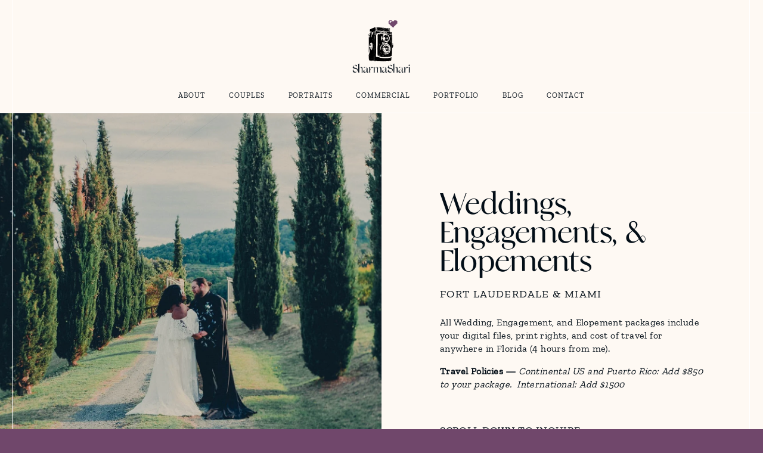

--- FILE ---
content_type: text/html;charset=utf-8
request_url: https://www.sharmashari.com/couples
body_size: 33464
content:
<!doctype html>
<html xmlns:og="http://opengraphprotocol.org/schema/" xmlns:fb="http://www.facebook.com/2008/fbml" lang="en-US"  >
  <head>
    <meta http-equiv="X-UA-Compatible" content="IE=edge,chrome=1">
    <meta name="viewport" content="width=device-width, initial-scale=1">
    <!-- This is Squarespace. --><!-- sharmashari -->
<base href="">
<meta charset="utf-8" />
<title>Unique Couple &amp; Wedding Photography in South Florida | Sharma Shari Photography</title>
<meta http-equiv="Accept-CH" content="Sec-CH-UA-Platform-Version, Sec-CH-UA-Model" /><link rel="icon" type="image/x-icon" href="https://images.squarespace-cdn.com/content/v1/64a88e6b2d9365224039cef8/dc42176b-bd22-4d1c-86f6-7894d99ee634/favicon.ico?format=100w"/>
<link rel="canonical" href="https://www.sharmashari.com/couples"/>
<meta property="og:site_name" content="Sharma Shari Photography"/>
<meta property="og:title" content="Unique Couple &amp; Wedding Photography in South Florida | Sharma Shari Photography"/>
<meta property="og:url" content="https://www.sharmashari.com/couples"/>
<meta property="og:type" content="website"/>
<meta property="og:description" content="Serving Miami, Fort Lauderdale, and other South Florida locations, Sharma Shari offers unique &amp; creative photos for weddings, elopements, and engagements."/>
<meta itemprop="name" content="Unique Couple &amp; Wedding Photography in South Florida &#124; Sharma Shari Photography"/>
<meta itemprop="url" content="https://www.sharmashari.com/couples"/>
<meta itemprop="description" content="Serving Miami, Fort Lauderdale, and other South Florida locations, Sharma Shari offers unique &amp; creative photos for weddings, elopements, and engagements."/>
<meta name="twitter:title" content="Unique Couple &amp; Wedding Photography in South Florida &#124; Sharma Shari Photography"/>
<meta name="twitter:url" content="https://www.sharmashari.com/couples"/>
<meta name="twitter:card" content="summary"/>
<meta name="twitter:description" content="Serving Miami, Fort Lauderdale, and other South Florida locations, Sharma Shari offers unique &amp; creative photos for weddings, elopements, and engagements."/>
<meta name="description" content="Serving Miami, Fort Lauderdale, and other South Florida locations, Sharma 
Shari offers unique &amp; creative photos for weddings, elopements, and 
engagements." />
<link rel="preconnect" href="https://images.squarespace-cdn.com">
<link rel="preconnect" href="https://use.typekit.net" crossorigin>
<link rel="preconnect" href="https://p.typekit.net" crossorigin>
<script type="text/javascript" src="//use.typekit.net/ik/[base64].js" async fetchpriority="high" onload="try{Typekit.load();}catch(e){} document.documentElement.classList.remove('wf-loading');"></script>
<script>document.documentElement.classList.add('wf-loading')</script>
<style>@keyframes fonts-loading { 0%, 99% { color: transparent; } } html.wf-loading * { animation: fonts-loading 3s; }</style>
<script type="text/javascript" crossorigin="anonymous" defer="true" nomodule="nomodule" src="//assets.squarespace.com/@sqs/polyfiller/1.6/legacy.js"></script>
<script type="text/javascript" crossorigin="anonymous" defer="true" src="//assets.squarespace.com/@sqs/polyfiller/1.6/modern.js"></script>
<script type="text/javascript">SQUARESPACE_ROLLUPS = {};</script>
<script>(function(rollups, name) { if (!rollups[name]) { rollups[name] = {}; } rollups[name].js = ["//assets.squarespace.com/universal/scripts-compressed/extract-css-runtime-baea69e744e2c54f-min.en-US.js"]; })(SQUARESPACE_ROLLUPS, 'squarespace-extract_css_runtime');</script>
<script crossorigin="anonymous" src="//assets.squarespace.com/universal/scripts-compressed/extract-css-runtime-baea69e744e2c54f-min.en-US.js" defer ></script><script>(function(rollups, name) { if (!rollups[name]) { rollups[name] = {}; } rollups[name].js = ["//assets.squarespace.com/universal/scripts-compressed/extract-css-moment-js-vendor-6f2a1f6ec9a41489-min.en-US.js"]; })(SQUARESPACE_ROLLUPS, 'squarespace-extract_css_moment_js_vendor');</script>
<script crossorigin="anonymous" src="//assets.squarespace.com/universal/scripts-compressed/extract-css-moment-js-vendor-6f2a1f6ec9a41489-min.en-US.js" defer ></script><script>(function(rollups, name) { if (!rollups[name]) { rollups[name] = {}; } rollups[name].js = ["//assets.squarespace.com/universal/scripts-compressed/cldr-resource-pack-22ed584d99d9b83d-min.en-US.js"]; })(SQUARESPACE_ROLLUPS, 'squarespace-cldr_resource_pack');</script>
<script crossorigin="anonymous" src="//assets.squarespace.com/universal/scripts-compressed/cldr-resource-pack-22ed584d99d9b83d-min.en-US.js" defer ></script><script>(function(rollups, name) { if (!rollups[name]) { rollups[name] = {}; } rollups[name].js = ["//assets.squarespace.com/universal/scripts-compressed/common-vendors-stable-fbd854d40b0804b7-min.en-US.js"]; })(SQUARESPACE_ROLLUPS, 'squarespace-common_vendors_stable');</script>
<script crossorigin="anonymous" src="//assets.squarespace.com/universal/scripts-compressed/common-vendors-stable-fbd854d40b0804b7-min.en-US.js" defer ></script><script>(function(rollups, name) { if (!rollups[name]) { rollups[name] = {}; } rollups[name].js = ["//assets.squarespace.com/universal/scripts-compressed/common-vendors-7052b75402b03b15-min.en-US.js"]; })(SQUARESPACE_ROLLUPS, 'squarespace-common_vendors');</script>
<script crossorigin="anonymous" src="//assets.squarespace.com/universal/scripts-compressed/common-vendors-7052b75402b03b15-min.en-US.js" defer ></script><script>(function(rollups, name) { if (!rollups[name]) { rollups[name] = {}; } rollups[name].js = ["//assets.squarespace.com/universal/scripts-compressed/common-c385509208952f56-min.en-US.js"]; })(SQUARESPACE_ROLLUPS, 'squarespace-common');</script>
<script crossorigin="anonymous" src="//assets.squarespace.com/universal/scripts-compressed/common-c385509208952f56-min.en-US.js" defer ></script><script>(function(rollups, name) { if (!rollups[name]) { rollups[name] = {}; } rollups[name].js = ["//assets.squarespace.com/universal/scripts-compressed/commerce-02d501161890c4ec-min.en-US.js"]; })(SQUARESPACE_ROLLUPS, 'squarespace-commerce');</script>
<script crossorigin="anonymous" src="//assets.squarespace.com/universal/scripts-compressed/commerce-02d501161890c4ec-min.en-US.js" defer ></script><script>(function(rollups, name) { if (!rollups[name]) { rollups[name] = {}; } rollups[name].css = ["//assets.squarespace.com/universal/styles-compressed/commerce-b16e90b1fba4d359-min.en-US.css"]; })(SQUARESPACE_ROLLUPS, 'squarespace-commerce');</script>
<link rel="stylesheet" type="text/css" href="//assets.squarespace.com/universal/styles-compressed/commerce-b16e90b1fba4d359-min.en-US.css"><script>(function(rollups, name) { if (!rollups[name]) { rollups[name] = {}; } rollups[name].js = ["//assets.squarespace.com/universal/scripts-compressed/performance-ad9e27deecfccdcd-min.en-US.js"]; })(SQUARESPACE_ROLLUPS, 'squarespace-performance');</script>
<script crossorigin="anonymous" src="//assets.squarespace.com/universal/scripts-compressed/performance-ad9e27deecfccdcd-min.en-US.js" defer ></script><script data-name="static-context">Static = window.Static || {}; Static.SQUARESPACE_CONTEXT = {"betaFeatureFlags":["supports_versioned_template_assets","new_stacked_index","campaigns_merch_state","modernized-pdp-m2-enabled","campaigns_discount_section_in_blasts","override_block_styles","scripts_defer","i18n_beta_website_locales","commerce-product-forms-rendering","campaigns_import_discounts","form_block_first_last_name_required","marketing_automations","nested_categories","contacts_and_campaigns_redesign","campaigns_new_image_layout_picker","member_areas_feature","enable_form_submission_trigger","marketing_landing_page","campaigns_discount_section_in_automations","section-sdk-plp-list-view-atc-button-enabled","campaigns_thumbnail_layout"],"facebookAppId":"314192535267336","facebookApiVersion":"v6.0","rollups":{"squarespace-announcement-bar":{"js":"//assets.squarespace.com/universal/scripts-compressed/announcement-bar-cbedc76c6324797f-min.en-US.js"},"squarespace-audio-player":{"css":"//assets.squarespace.com/universal/styles-compressed/audio-player-b05f5197a871c566-min.en-US.css","js":"//assets.squarespace.com/universal/scripts-compressed/audio-player-da2700baaad04b07-min.en-US.js"},"squarespace-blog-collection-list":{"css":"//assets.squarespace.com/universal/styles-compressed/blog-collection-list-b4046463b72f34e2-min.en-US.css","js":"//assets.squarespace.com/universal/scripts-compressed/blog-collection-list-f78db80fc1cd6fce-min.en-US.js"},"squarespace-calendar-block-renderer":{"css":"//assets.squarespace.com/universal/styles-compressed/calendar-block-renderer-b72d08ba4421f5a0-min.en-US.css","js":"//assets.squarespace.com/universal/scripts-compressed/calendar-block-renderer-867a1d519964ab77-min.en-US.js"},"squarespace-chartjs-helpers":{"css":"//assets.squarespace.com/universal/styles-compressed/chartjs-helpers-96b256171ee039c1-min.en-US.css","js":"//assets.squarespace.com/universal/scripts-compressed/chartjs-helpers-4fd57f343946d08e-min.en-US.js"},"squarespace-comments":{"css":"//assets.squarespace.com/universal/styles-compressed/comments-621cedd89299c26d-min.en-US.css","js":"//assets.squarespace.com/universal/scripts-compressed/comments-cc444fae3fead46c-min.en-US.js"},"squarespace-custom-css-popup":{"css":"//assets.squarespace.com/universal/styles-compressed/custom-css-popup-2521e9fac704ef13-min.en-US.css","js":"//assets.squarespace.com/universal/scripts-compressed/custom-css-popup-a8c3b9321145de8d-min.en-US.js"},"squarespace-dialog":{"css":"//assets.squarespace.com/universal/styles-compressed/dialog-f9093f2d526b94df-min.en-US.css","js":"//assets.squarespace.com/universal/scripts-compressed/dialog-45f2a86bb0fad8dc-min.en-US.js"},"squarespace-events-collection":{"css":"//assets.squarespace.com/universal/styles-compressed/events-collection-b72d08ba4421f5a0-min.en-US.css","js":"//assets.squarespace.com/universal/scripts-compressed/events-collection-14cfd7ddff021d8b-min.en-US.js"},"squarespace-form-rendering-utils":{"js":"//assets.squarespace.com/universal/scripts-compressed/form-rendering-utils-2823e76ff925bfc2-min.en-US.js"},"squarespace-forms":{"css":"//assets.squarespace.com/universal/styles-compressed/forms-0afd3c6ac30bbab1-min.en-US.css","js":"//assets.squarespace.com/universal/scripts-compressed/forms-9b71770e3caa3dc7-min.en-US.js"},"squarespace-gallery-collection-list":{"css":"//assets.squarespace.com/universal/styles-compressed/gallery-collection-list-b4046463b72f34e2-min.en-US.css","js":"//assets.squarespace.com/universal/scripts-compressed/gallery-collection-list-07747667a3187b76-min.en-US.js"},"squarespace-image-zoom":{"css":"//assets.squarespace.com/universal/styles-compressed/image-zoom-b4046463b72f34e2-min.en-US.css","js":"//assets.squarespace.com/universal/scripts-compressed/image-zoom-60c18dc5f8f599ea-min.en-US.js"},"squarespace-pinterest":{"css":"//assets.squarespace.com/universal/styles-compressed/pinterest-b4046463b72f34e2-min.en-US.css","js":"//assets.squarespace.com/universal/scripts-compressed/pinterest-7d6f6ab4e8d3bd3f-min.en-US.js"},"squarespace-popup-overlay":{"css":"//assets.squarespace.com/universal/styles-compressed/popup-overlay-b742b752f5880972-min.en-US.css","js":"//assets.squarespace.com/universal/scripts-compressed/popup-overlay-2b60d0db5b93df47-min.en-US.js"},"squarespace-product-quick-view":{"css":"//assets.squarespace.com/universal/styles-compressed/product-quick-view-9548705e5cf7ee87-min.en-US.css","js":"//assets.squarespace.com/universal/scripts-compressed/product-quick-view-d454d89fb26ae12a-min.en-US.js"},"squarespace-products-collection-item-v2":{"css":"//assets.squarespace.com/universal/styles-compressed/products-collection-item-v2-b4046463b72f34e2-min.en-US.css","js":"//assets.squarespace.com/universal/scripts-compressed/products-collection-item-v2-e3a3f101748fca6e-min.en-US.js"},"squarespace-products-collection-list-v2":{"css":"//assets.squarespace.com/universal/styles-compressed/products-collection-list-v2-b4046463b72f34e2-min.en-US.css","js":"//assets.squarespace.com/universal/scripts-compressed/products-collection-list-v2-eedc544f4cc56af4-min.en-US.js"},"squarespace-search-page":{"css":"//assets.squarespace.com/universal/styles-compressed/search-page-90a67fc09b9b32c6-min.en-US.css","js":"//assets.squarespace.com/universal/scripts-compressed/search-page-e64261438cc72da8-min.en-US.js"},"squarespace-search-preview":{"js":"//assets.squarespace.com/universal/scripts-compressed/search-preview-cd4d6b833e1e7e59-min.en-US.js"},"squarespace-simple-liking":{"css":"//assets.squarespace.com/universal/styles-compressed/simple-liking-701bf8bbc05ec6aa-min.en-US.css","js":"//assets.squarespace.com/universal/scripts-compressed/simple-liking-c63bf8989a1c119a-min.en-US.js"},"squarespace-social-buttons":{"css":"//assets.squarespace.com/universal/styles-compressed/social-buttons-95032e5fa98e47a5-min.en-US.css","js":"//assets.squarespace.com/universal/scripts-compressed/social-buttons-0839ae7d1715ddd3-min.en-US.js"},"squarespace-tourdates":{"css":"//assets.squarespace.com/universal/styles-compressed/tourdates-b4046463b72f34e2-min.en-US.css","js":"//assets.squarespace.com/universal/scripts-compressed/tourdates-3d0769ff3268f527-min.en-US.js"},"squarespace-website-overlays-manager":{"css":"//assets.squarespace.com/universal/styles-compressed/website-overlays-manager-07ea5a4e004e6710-min.en-US.css","js":"//assets.squarespace.com/universal/scripts-compressed/website-overlays-manager-532fc21fb15f0ba1-min.en-US.js"}},"pageType":2,"website":{"id":"64a88e6b2d9365224039cef8","identifier":"sharmashari","websiteType":1,"contentModifiedOn":1704753237323,"cloneable":false,"hasBeenCloneable":false,"siteStatus":{},"language":"en-US","translationLocale":"en-US","formattingLocale":"en-US","timeZone":"America/Vancouver","machineTimeZoneOffset":-28800000,"timeZoneOffset":-28800000,"timeZoneAbbr":"PST","siteTitle":"Sharma Shari Photography","fullSiteTitle":"Unique Couple & Wedding Photography in South Florida | Sharma Shari Photography","logoImageId":"64b8952c186f0076526ffad9","shareButtonOptions":{"1":true,"8":true,"4":true,"7":true,"2":true,"6":true,"3":true},"logoImageUrl":"//images.squarespace-cdn.com/content/v1/64a88e6b2d9365224039cef8/2f4c2082-49f9-4bf3-b238-441bd5bd280c/sharma-shari-logo_black.png","authenticUrl":"https://www.sharmashari.com","internalUrl":"https://sharmashari.squarespace.com","baseUrl":"https://www.sharmashari.com","primaryDomain":"www.sharmashari.com","sslSetting":3,"isHstsEnabled":true,"socialAccounts":[{"serviceId":64,"screenname":"Instagram","addedOn":1690373208988,"profileUrl":"https://www.instagram.com/sharmashari/ ","iconEnabled":true,"serviceName":"instagram-unauth"},{"serviceId":60,"screenname":"Facebook","addedOn":1690373218444,"profileUrl":"https://www.facebook.com/SharmaShariPhotography/","iconEnabled":true,"serviceName":"facebook-unauth"}],"typekitId":"","statsMigrated":false,"imageMetadataProcessingEnabled":false,"screenshotId":"dda05949cce66a82d3a179c77ada432f9bf88571bd3425b4195442629d9aaa37","captchaSettings":{"siteKey":"","enabledForDonations":false},"showOwnerLogin":false},"websiteSettings":{"id":"64a88e6b2d9365224039cefb","websiteId":"64a88e6b2d9365224039cef8","subjects":[],"country":"CA","state":"BC","simpleLikingEnabled":true,"mobileInfoBarSettings":{"isContactEmailEnabled":false,"isContactPhoneNumberEnabled":false,"isLocationEnabled":false,"isBusinessHoursEnabled":false},"popupOverlaySettings":{"style":1,"showOnScroll":true,"scrollPercentage":25,"showOnTimer":true,"timerDelay":10000,"showUntilSignup":true,"displayFrequency":14,"enableMobile":true,"enabledPages":[],"showOnAllPages":true,"version":1},"commentLikesAllowed":true,"commentAnonAllowed":true,"commentThreaded":true,"commentApprovalRequired":false,"commentAvatarsOn":true,"commentSortType":2,"commentFlagThreshold":0,"commentFlagsAllowed":true,"commentEnableByDefault":true,"commentDisableAfterDaysDefault":0,"disqusShortname":"","commentsEnabled":false,"storeSettings":{"returnPolicy":null,"termsOfService":null,"privacyPolicy":null,"expressCheckout":false,"continueShoppingLinkUrl":"/","useLightCart":false,"showNoteField":false,"shippingCountryDefaultValue":"US","billToShippingDefaultValue":false,"showShippingPhoneNumber":true,"isShippingPhoneRequired":false,"showBillingPhoneNumber":true,"isBillingPhoneRequired":false,"currenciesSupported":["USD","CAD","GBP","AUD","EUR","CHF","NOK","SEK","DKK","NZD","SGD","MXN","HKD","CZK","ILS","MYR","RUB","PHP","PLN","THB","BRL","ARS","COP","IDR","INR","JPY","ZAR"],"defaultCurrency":"USD","selectedCurrency":"USD","measurementStandard":1,"showCustomCheckoutForm":false,"checkoutPageMarketingOptInEnabled":true,"enableMailingListOptInByDefault":false,"sameAsRetailLocation":false,"merchandisingSettings":{"scarcityEnabledOnProductItems":false,"scarcityEnabledOnProductBlocks":false,"scarcityMessageType":"DEFAULT_SCARCITY_MESSAGE","scarcityThreshold":10,"multipleQuantityAllowedForServices":true,"restockNotificationsEnabled":false,"restockNotificationsSuccessText":"","restockNotificationsMailingListSignUpEnabled":false,"relatedProductsEnabled":false,"relatedProductsOrdering":"random","soldOutVariantsDropdownDisabled":false,"productComposerOptedIn":false,"productComposerABTestOptedOut":false,"productReviewsEnabled":false},"minimumOrderSubtotalEnabled":false,"minimumOrderSubtotal":{"currency":"USD","value":"0.00"},"addToCartConfirmationType":2,"isLive":false,"multipleQuantityAllowedForServices":true},"useEscapeKeyToLogin":false,"ssBadgeType":1,"ssBadgePosition":4,"ssBadgeVisibility":1,"ssBadgeDevices":1,"pinterestOverlayOptions":{"mode":"disabled"},"userAccountsSettings":{"loginAllowed":false,"signupAllowed":false}},"cookieSettings":{"isCookieBannerEnabled":false,"isRestrictiveCookiePolicyEnabled":false,"cookieBannerText":"","cookieBannerTheme":"","cookieBannerVariant":"","cookieBannerPosition":"","cookieBannerCtaVariant":"","cookieBannerCtaText":"","cookieBannerAcceptType":"OPT_IN","cookieBannerOptOutCtaText":"","cookieBannerHasOptOut":false,"cookieBannerHasManageCookies":true,"cookieBannerManageCookiesLabel":"","cookieBannerSavedPreferencesText":"","cookieBannerSavedPreferencesLayout":"PILL"},"websiteCloneable":false,"collection":{"title":"Couples","id":"64a88e6c2d9365224039cf4c","fullUrl":"/couples","type":10,"permissionType":1},"subscribed":false,"appDomain":"squarespace.com","templateTweakable":true,"tweakJSON":{"form-use-theme-colors":"false","header-logo-height":"122px","header-mobile-logo-max-height":"104px","header-vert-padding":"1.3vw","header-width":"Inset","maxPageWidth":"2000px","mobile-header-vert-padding":"6vw","pagePadding":"4vw","tweak-blog-alternating-side-by-side-image-aspect-ratio":"1:1 Square","tweak-blog-alternating-side-by-side-image-spacing":"6%","tweak-blog-alternating-side-by-side-meta-spacing":"20px","tweak-blog-alternating-side-by-side-primary-meta":"Categories","tweak-blog-alternating-side-by-side-read-more-spacing":"20px","tweak-blog-alternating-side-by-side-secondary-meta":"Date","tweak-blog-basic-grid-columns":"3","tweak-blog-basic-grid-image-aspect-ratio":"16:9 Widescreen","tweak-blog-basic-grid-image-spacing":"10px","tweak-blog-basic-grid-meta-spacing":"16px","tweak-blog-basic-grid-primary-meta":"None","tweak-blog-basic-grid-read-more-spacing":"0px","tweak-blog-basic-grid-secondary-meta":"None","tweak-blog-item-custom-width":"75","tweak-blog-item-show-author-profile":"true","tweak-blog-item-width":"Narrow","tweak-blog-masonry-columns":"3","tweak-blog-masonry-horizontal-spacing":"60px","tweak-blog-masonry-image-spacing":"40px","tweak-blog-masonry-meta-spacing":"24px","tweak-blog-masonry-primary-meta":"Categories","tweak-blog-masonry-read-more-spacing":"1px","tweak-blog-masonry-secondary-meta":"None","tweak-blog-masonry-vertical-spacing":"30px","tweak-blog-side-by-side-image-aspect-ratio":"1:1 Square","tweak-blog-side-by-side-image-spacing":"6%","tweak-blog-side-by-side-meta-spacing":"20px","tweak-blog-side-by-side-primary-meta":"Categories","tweak-blog-side-by-side-read-more-spacing":"20px","tweak-blog-side-by-side-secondary-meta":"Date","tweak-blog-single-column-image-spacing":"50px","tweak-blog-single-column-meta-spacing":"30px","tweak-blog-single-column-primary-meta":"Categories","tweak-blog-single-column-read-more-spacing":"30px","tweak-blog-single-column-secondary-meta":"Date","tweak-events-stacked-show-thumbnails":"true","tweak-events-stacked-thumbnail-size":"3:2 Standard","tweak-fixed-header":"false","tweak-fixed-header-style":"Basic","tweak-global-animations-animation-curve":"ease","tweak-global-animations-animation-delay":"0.6s","tweak-global-animations-animation-duration":"0.60s","tweak-global-animations-animation-style":"fade","tweak-global-animations-animation-type":"none","tweak-global-animations-complexity-level":"detailed","tweak-global-animations-enabled":"false","tweak-portfolio-grid-basic-custom-height":"50","tweak-portfolio-grid-overlay-custom-height":"50","tweak-portfolio-hover-follow-acceleration":"50%","tweak-portfolio-hover-follow-animation-duration":"Medium","tweak-portfolio-hover-follow-animation-type":"Fade","tweak-portfolio-hover-follow-delimiter":"None","tweak-portfolio-hover-follow-front":"false","tweak-portfolio-hover-follow-layout":"Stacked","tweak-portfolio-hover-follow-size":"85","tweak-portfolio-hover-follow-text-spacing-x":"1.5","tweak-portfolio-hover-follow-text-spacing-y":"5.19","tweak-portfolio-hover-static-animation-duration":"Fast","tweak-portfolio-hover-static-animation-type":"Fade","tweak-portfolio-hover-static-delimiter":"Hyphen","tweak-portfolio-hover-static-front":"true","tweak-portfolio-hover-static-layout":"Inline","tweak-portfolio-hover-static-size":"50","tweak-portfolio-hover-static-text-spacing-x":"1.5","tweak-portfolio-hover-static-text-spacing-y":"1.5","tweak-portfolio-index-background-animation-duration":"Medium","tweak-portfolio-index-background-animation-type":"Fade","tweak-portfolio-index-background-custom-height":"50","tweak-portfolio-index-background-delimiter":"None","tweak-portfolio-index-background-height":"Small","tweak-portfolio-index-background-horizontal-alignment":"Center","tweak-portfolio-index-background-link-format":"Stacked","tweak-portfolio-index-background-persist":"false","tweak-portfolio-index-background-vertical-alignment":"Top","tweak-portfolio-index-background-width":"Full Bleed","tweak-product-basic-item-click-action":"Zoom","tweak-product-basic-item-gallery-aspect-ratio":"2:3 Standard (Vertical)","tweak-product-basic-item-gallery-design":"Carousel","tweak-product-basic-item-gallery-width":"50%","tweak-product-basic-item-hover-action":"Zoom","tweak-product-basic-item-image-spacing":"3.9vw","tweak-product-basic-item-image-zoom-factor":"2","tweak-product-basic-item-product-variant-display":"Dropdown","tweak-product-basic-item-thumbnail-placement":"Side","tweak-product-basic-item-variant-picker-layout":"Dropdowns","tweak-products-add-to-cart-button":"false","tweak-products-columns":"3","tweak-products-gutter-column":"1.5vw","tweak-products-gutter-row":"1vw","tweak-products-header-text-alignment":"Middle","tweak-products-image-aspect-ratio":"1:1 Square","tweak-products-image-text-spacing":"1.5vw","tweak-products-mobile-columns":"1","tweak-products-text-alignment":"Middle","tweak-products-width":"Inset","tweak-transparent-header":"false"},"templateId":"5c5a519771c10ba3470d8101","templateVersion":"7.1","pageFeatures":[1,2,4],"gmRenderKey":"QUl6YVN5Q0JUUk9xNkx1dkZfSUUxcjQ2LVQ0QWVUU1YtMGQ3bXk4","templateScriptsRootUrl":"https://static1.squarespace.com/static/vta/5c5a519771c10ba3470d8101/scripts/","impersonatedSession":false,"tzData":{"zones":[[-480,"Canada","P%sT",null]],"rules":{"Canada":[[1974,2006,null,"Oct","lastSun","2:00","0","S"],[1987,2006,null,"Apr","Sun>=1","2:00","1:00","D"],[2007,"max",null,"Mar","Sun>=8","2:00","1:00","D"],[2007,"max",null,"Nov","Sun>=1","2:00","0","S"]]}},"showAnnouncementBar":false,"recaptchaEnterpriseContext":{"recaptchaEnterpriseSiteKey":"6LdDFQwjAAAAAPigEvvPgEVbb7QBm-TkVJdDTlAv"},"i18nContext":{"timeZoneData":{"id":"America/Vancouver","name":"Pacific Time"}},"env":"PRODUCTION","visitorFormContext":{"formFieldFormats":{"initialNameOrder":"GIVEN_FIRST","initialPhoneFormat":{"id":0,"type":"PHONE_NUMBER","country":"CA","labelLocale":"en-US","fields":[{"type":"SEPARATOR","label":"(","identifier":"LeftParen","length":0,"required":false,"metadata":{}},{"type":"FIELD","label":"1","identifier":"1","length":3,"required":false,"metadata":{}},{"type":"SEPARATOR","label":")","identifier":"RightParen","length":0,"required":false,"metadata":{}},{"type":"SEPARATOR","label":" ","identifier":"Space","length":0,"required":false,"metadata":{}},{"type":"FIELD","label":"2","identifier":"2","length":3,"required":false,"metadata":{}},{"type":"SEPARATOR","label":"-","identifier":"Dash","length":0,"required":false,"metadata":{}},{"type":"FIELD","label":"3","identifier":"3","length":14,"required":false,"metadata":{}}]},"countries":[{"name":"Afghanistan","code":"AF","phoneCode":"+93"},{"name":"\u00C5land Islands","code":"AX","phoneCode":"+358"},{"name":"Albania","code":"AL","phoneCode":"+355"},{"name":"Algeria","code":"DZ","phoneCode":"+213"},{"name":"American Samoa","code":"AS","phoneCode":"+1"},{"name":"Andorra","code":"AD","phoneCode":"+376"},{"name":"Angola","code":"AO","phoneCode":"+244"},{"name":"Anguilla","code":"AI","phoneCode":"+1"},{"name":"Antigua & Barbuda","code":"AG","phoneCode":"+1"},{"name":"Argentina","code":"AR","phoneCode":"+54"},{"name":"Armenia","code":"AM","phoneCode":"+374"},{"name":"Aruba","code":"AW","phoneCode":"+297"},{"name":"Ascension Island","code":"AC","phoneCode":"+247"},{"name":"Australia","code":"AU","phoneCode":"+61"},{"name":"Austria","code":"AT","phoneCode":"+43"},{"name":"Azerbaijan","code":"AZ","phoneCode":"+994"},{"name":"Bahamas","code":"BS","phoneCode":"+1"},{"name":"Bahrain","code":"BH","phoneCode":"+973"},{"name":"Bangladesh","code":"BD","phoneCode":"+880"},{"name":"Barbados","code":"BB","phoneCode":"+1"},{"name":"Belarus","code":"BY","phoneCode":"+375"},{"name":"Belgium","code":"BE","phoneCode":"+32"},{"name":"Belize","code":"BZ","phoneCode":"+501"},{"name":"Benin","code":"BJ","phoneCode":"+229"},{"name":"Bermuda","code":"BM","phoneCode":"+1"},{"name":"Bhutan","code":"BT","phoneCode":"+975"},{"name":"Bolivia","code":"BO","phoneCode":"+591"},{"name":"Bosnia & Herzegovina","code":"BA","phoneCode":"+387"},{"name":"Botswana","code":"BW","phoneCode":"+267"},{"name":"Brazil","code":"BR","phoneCode":"+55"},{"name":"British Indian Ocean Territory","code":"IO","phoneCode":"+246"},{"name":"British Virgin Islands","code":"VG","phoneCode":"+1"},{"name":"Brunei","code":"BN","phoneCode":"+673"},{"name":"Bulgaria","code":"BG","phoneCode":"+359"},{"name":"Burkina Faso","code":"BF","phoneCode":"+226"},{"name":"Burundi","code":"BI","phoneCode":"+257"},{"name":"Cambodia","code":"KH","phoneCode":"+855"},{"name":"Cameroon","code":"CM","phoneCode":"+237"},{"name":"Canada","code":"CA","phoneCode":"+1"},{"name":"Cape Verde","code":"CV","phoneCode":"+238"},{"name":"Caribbean Netherlands","code":"BQ","phoneCode":"+599"},{"name":"Cayman Islands","code":"KY","phoneCode":"+1"},{"name":"Central African Republic","code":"CF","phoneCode":"+236"},{"name":"Chad","code":"TD","phoneCode":"+235"},{"name":"Chile","code":"CL","phoneCode":"+56"},{"name":"China","code":"CN","phoneCode":"+86"},{"name":"Christmas Island","code":"CX","phoneCode":"+61"},{"name":"Cocos (Keeling) Islands","code":"CC","phoneCode":"+61"},{"name":"Colombia","code":"CO","phoneCode":"+57"},{"name":"Comoros","code":"KM","phoneCode":"+269"},{"name":"Congo - Brazzaville","code":"CG","phoneCode":"+242"},{"name":"Congo - Kinshasa","code":"CD","phoneCode":"+243"},{"name":"Cook Islands","code":"CK","phoneCode":"+682"},{"name":"Costa Rica","code":"CR","phoneCode":"+506"},{"name":"C\u00F4te d\u2019Ivoire","code":"CI","phoneCode":"+225"},{"name":"Croatia","code":"HR","phoneCode":"+385"},{"name":"Cuba","code":"CU","phoneCode":"+53"},{"name":"Cura\u00E7ao","code":"CW","phoneCode":"+599"},{"name":"Cyprus","code":"CY","phoneCode":"+357"},{"name":"Czechia","code":"CZ","phoneCode":"+420"},{"name":"Denmark","code":"DK","phoneCode":"+45"},{"name":"Djibouti","code":"DJ","phoneCode":"+253"},{"name":"Dominica","code":"DM","phoneCode":"+1"},{"name":"Dominican Republic","code":"DO","phoneCode":"+1"},{"name":"Ecuador","code":"EC","phoneCode":"+593"},{"name":"Egypt","code":"EG","phoneCode":"+20"},{"name":"El Salvador","code":"SV","phoneCode":"+503"},{"name":"Equatorial Guinea","code":"GQ","phoneCode":"+240"},{"name":"Eritrea","code":"ER","phoneCode":"+291"},{"name":"Estonia","code":"EE","phoneCode":"+372"},{"name":"Eswatini","code":"SZ","phoneCode":"+268"},{"name":"Ethiopia","code":"ET","phoneCode":"+251"},{"name":"Falkland Islands","code":"FK","phoneCode":"+500"},{"name":"Faroe Islands","code":"FO","phoneCode":"+298"},{"name":"Fiji","code":"FJ","phoneCode":"+679"},{"name":"Finland","code":"FI","phoneCode":"+358"},{"name":"France","code":"FR","phoneCode":"+33"},{"name":"French Guiana","code":"GF","phoneCode":"+594"},{"name":"French Polynesia","code":"PF","phoneCode":"+689"},{"name":"Gabon","code":"GA","phoneCode":"+241"},{"name":"Gambia","code":"GM","phoneCode":"+220"},{"name":"Georgia","code":"GE","phoneCode":"+995"},{"name":"Germany","code":"DE","phoneCode":"+49"},{"name":"Ghana","code":"GH","phoneCode":"+233"},{"name":"Gibraltar","code":"GI","phoneCode":"+350"},{"name":"Greece","code":"GR","phoneCode":"+30"},{"name":"Greenland","code":"GL","phoneCode":"+299"},{"name":"Grenada","code":"GD","phoneCode":"+1"},{"name":"Guadeloupe","code":"GP","phoneCode":"+590"},{"name":"Guam","code":"GU","phoneCode":"+1"},{"name":"Guatemala","code":"GT","phoneCode":"+502"},{"name":"Guernsey","code":"GG","phoneCode":"+44"},{"name":"Guinea","code":"GN","phoneCode":"+224"},{"name":"Guinea-Bissau","code":"GW","phoneCode":"+245"},{"name":"Guyana","code":"GY","phoneCode":"+592"},{"name":"Haiti","code":"HT","phoneCode":"+509"},{"name":"Honduras","code":"HN","phoneCode":"+504"},{"name":"Hong Kong SAR China","code":"HK","phoneCode":"+852"},{"name":"Hungary","code":"HU","phoneCode":"+36"},{"name":"Iceland","code":"IS","phoneCode":"+354"},{"name":"India","code":"IN","phoneCode":"+91"},{"name":"Indonesia","code":"ID","phoneCode":"+62"},{"name":"Iran","code":"IR","phoneCode":"+98"},{"name":"Iraq","code":"IQ","phoneCode":"+964"},{"name":"Ireland","code":"IE","phoneCode":"+353"},{"name":"Isle of Man","code":"IM","phoneCode":"+44"},{"name":"Israel","code":"IL","phoneCode":"+972"},{"name":"Italy","code":"IT","phoneCode":"+39"},{"name":"Jamaica","code":"JM","phoneCode":"+1"},{"name":"Japan","code":"JP","phoneCode":"+81"},{"name":"Jersey","code":"JE","phoneCode":"+44"},{"name":"Jordan","code":"JO","phoneCode":"+962"},{"name":"Kazakhstan","code":"KZ","phoneCode":"+7"},{"name":"Kenya","code":"KE","phoneCode":"+254"},{"name":"Kiribati","code":"KI","phoneCode":"+686"},{"name":"Kosovo","code":"XK","phoneCode":"+383"},{"name":"Kuwait","code":"KW","phoneCode":"+965"},{"name":"Kyrgyzstan","code":"KG","phoneCode":"+996"},{"name":"Laos","code":"LA","phoneCode":"+856"},{"name":"Latvia","code":"LV","phoneCode":"+371"},{"name":"Lebanon","code":"LB","phoneCode":"+961"},{"name":"Lesotho","code":"LS","phoneCode":"+266"},{"name":"Liberia","code":"LR","phoneCode":"+231"},{"name":"Libya","code":"LY","phoneCode":"+218"},{"name":"Liechtenstein","code":"LI","phoneCode":"+423"},{"name":"Lithuania","code":"LT","phoneCode":"+370"},{"name":"Luxembourg","code":"LU","phoneCode":"+352"},{"name":"Macao SAR China","code":"MO","phoneCode":"+853"},{"name":"Madagascar","code":"MG","phoneCode":"+261"},{"name":"Malawi","code":"MW","phoneCode":"+265"},{"name":"Malaysia","code":"MY","phoneCode":"+60"},{"name":"Maldives","code":"MV","phoneCode":"+960"},{"name":"Mali","code":"ML","phoneCode":"+223"},{"name":"Malta","code":"MT","phoneCode":"+356"},{"name":"Marshall Islands","code":"MH","phoneCode":"+692"},{"name":"Martinique","code":"MQ","phoneCode":"+596"},{"name":"Mauritania","code":"MR","phoneCode":"+222"},{"name":"Mauritius","code":"MU","phoneCode":"+230"},{"name":"Mayotte","code":"YT","phoneCode":"+262"},{"name":"Mexico","code":"MX","phoneCode":"+52"},{"name":"Micronesia","code":"FM","phoneCode":"+691"},{"name":"Moldova","code":"MD","phoneCode":"+373"},{"name":"Monaco","code":"MC","phoneCode":"+377"},{"name":"Mongolia","code":"MN","phoneCode":"+976"},{"name":"Montenegro","code":"ME","phoneCode":"+382"},{"name":"Montserrat","code":"MS","phoneCode":"+1"},{"name":"Morocco","code":"MA","phoneCode":"+212"},{"name":"Mozambique","code":"MZ","phoneCode":"+258"},{"name":"Myanmar (Burma)","code":"MM","phoneCode":"+95"},{"name":"Namibia","code":"NA","phoneCode":"+264"},{"name":"Nauru","code":"NR","phoneCode":"+674"},{"name":"Nepal","code":"NP","phoneCode":"+977"},{"name":"Netherlands","code":"NL","phoneCode":"+31"},{"name":"New Caledonia","code":"NC","phoneCode":"+687"},{"name":"New Zealand","code":"NZ","phoneCode":"+64"},{"name":"Nicaragua","code":"NI","phoneCode":"+505"},{"name":"Niger","code":"NE","phoneCode":"+227"},{"name":"Nigeria","code":"NG","phoneCode":"+234"},{"name":"Niue","code":"NU","phoneCode":"+683"},{"name":"Norfolk Island","code":"NF","phoneCode":"+672"},{"name":"Northern Mariana Islands","code":"MP","phoneCode":"+1"},{"name":"North Korea","code":"KP","phoneCode":"+850"},{"name":"North Macedonia","code":"MK","phoneCode":"+389"},{"name":"Norway","code":"NO","phoneCode":"+47"},{"name":"Oman","code":"OM","phoneCode":"+968"},{"name":"Pakistan","code":"PK","phoneCode":"+92"},{"name":"Palau","code":"PW","phoneCode":"+680"},{"name":"Palestinian Territories","code":"PS","phoneCode":"+970"},{"name":"Panama","code":"PA","phoneCode":"+507"},{"name":"Papua New Guinea","code":"PG","phoneCode":"+675"},{"name":"Paraguay","code":"PY","phoneCode":"+595"},{"name":"Peru","code":"PE","phoneCode":"+51"},{"name":"Philippines","code":"PH","phoneCode":"+63"},{"name":"Poland","code":"PL","phoneCode":"+48"},{"name":"Portugal","code":"PT","phoneCode":"+351"},{"name":"Puerto Rico","code":"PR","phoneCode":"+1"},{"name":"Qatar","code":"QA","phoneCode":"+974"},{"name":"R\u00E9union","code":"RE","phoneCode":"+262"},{"name":"Romania","code":"RO","phoneCode":"+40"},{"name":"Russia","code":"RU","phoneCode":"+7"},{"name":"Rwanda","code":"RW","phoneCode":"+250"},{"name":"Samoa","code":"WS","phoneCode":"+685"},{"name":"San Marino","code":"SM","phoneCode":"+378"},{"name":"S\u00E3o Tom\u00E9 & Pr\u00EDncipe","code":"ST","phoneCode":"+239"},{"name":"Saudi Arabia","code":"SA","phoneCode":"+966"},{"name":"Senegal","code":"SN","phoneCode":"+221"},{"name":"Serbia","code":"RS","phoneCode":"+381"},{"name":"Seychelles","code":"SC","phoneCode":"+248"},{"name":"Sierra Leone","code":"SL","phoneCode":"+232"},{"name":"Singapore","code":"SG","phoneCode":"+65"},{"name":"Sint Maarten","code":"SX","phoneCode":"+1"},{"name":"Slovakia","code":"SK","phoneCode":"+421"},{"name":"Slovenia","code":"SI","phoneCode":"+386"},{"name":"Solomon Islands","code":"SB","phoneCode":"+677"},{"name":"Somalia","code":"SO","phoneCode":"+252"},{"name":"South Africa","code":"ZA","phoneCode":"+27"},{"name":"South Korea","code":"KR","phoneCode":"+82"},{"name":"South Sudan","code":"SS","phoneCode":"+211"},{"name":"Spain","code":"ES","phoneCode":"+34"},{"name":"Sri Lanka","code":"LK","phoneCode":"+94"},{"name":"St. Barth\u00E9lemy","code":"BL","phoneCode":"+590"},{"name":"St. Helena","code":"SH","phoneCode":"+290"},{"name":"St. Kitts & Nevis","code":"KN","phoneCode":"+1"},{"name":"St. Lucia","code":"LC","phoneCode":"+1"},{"name":"St. Martin","code":"MF","phoneCode":"+590"},{"name":"St. Pierre & Miquelon","code":"PM","phoneCode":"+508"},{"name":"St. Vincent & Grenadines","code":"VC","phoneCode":"+1"},{"name":"Sudan","code":"SD","phoneCode":"+249"},{"name":"Suriname","code":"SR","phoneCode":"+597"},{"name":"Svalbard & Jan Mayen","code":"SJ","phoneCode":"+47"},{"name":"Sweden","code":"SE","phoneCode":"+46"},{"name":"Switzerland","code":"CH","phoneCode":"+41"},{"name":"Syria","code":"SY","phoneCode":"+963"},{"name":"Taiwan","code":"TW","phoneCode":"+886"},{"name":"Tajikistan","code":"TJ","phoneCode":"+992"},{"name":"Tanzania","code":"TZ","phoneCode":"+255"},{"name":"Thailand","code":"TH","phoneCode":"+66"},{"name":"Timor-Leste","code":"TL","phoneCode":"+670"},{"name":"Togo","code":"TG","phoneCode":"+228"},{"name":"Tokelau","code":"TK","phoneCode":"+690"},{"name":"Tonga","code":"TO","phoneCode":"+676"},{"name":"Trinidad & Tobago","code":"TT","phoneCode":"+1"},{"name":"Tristan da Cunha","code":"TA","phoneCode":"+290"},{"name":"Tunisia","code":"TN","phoneCode":"+216"},{"name":"T\u00FCrkiye","code":"TR","phoneCode":"+90"},{"name":"Turkmenistan","code":"TM","phoneCode":"+993"},{"name":"Turks & Caicos Islands","code":"TC","phoneCode":"+1"},{"name":"Tuvalu","code":"TV","phoneCode":"+688"},{"name":"U.S. Virgin Islands","code":"VI","phoneCode":"+1"},{"name":"Uganda","code":"UG","phoneCode":"+256"},{"name":"Ukraine","code":"UA","phoneCode":"+380"},{"name":"United Arab Emirates","code":"AE","phoneCode":"+971"},{"name":"United Kingdom","code":"GB","phoneCode":"+44"},{"name":"United States","code":"US","phoneCode":"+1"},{"name":"Uruguay","code":"UY","phoneCode":"+598"},{"name":"Uzbekistan","code":"UZ","phoneCode":"+998"},{"name":"Vanuatu","code":"VU","phoneCode":"+678"},{"name":"Vatican City","code":"VA","phoneCode":"+39"},{"name":"Venezuela","code":"VE","phoneCode":"+58"},{"name":"Vietnam","code":"VN","phoneCode":"+84"},{"name":"Wallis & Futuna","code":"WF","phoneCode":"+681"},{"name":"Western Sahara","code":"EH","phoneCode":"+212"},{"name":"Yemen","code":"YE","phoneCode":"+967"},{"name":"Zambia","code":"ZM","phoneCode":"+260"},{"name":"Zimbabwe","code":"ZW","phoneCode":"+263"}],"initialAddressFormat":{"id":0,"type":"ADDRESS","country":"CA","labelLocale":"en","fields":[{"type":"FIELD","label":"Address Line 1","identifier":"Line1","length":0,"required":true,"metadata":{"autocomplete":"address-line1"}},{"type":"SEPARATOR","label":"\n","identifier":"Newline","length":0,"required":false,"metadata":{}},{"type":"FIELD","label":"Address Line 2","identifier":"Line2","length":0,"required":false,"metadata":{"autocomplete":"address-line2"}},{"type":"SEPARATOR","label":"\n","identifier":"Newline","length":0,"required":false,"metadata":{}},{"type":"FIELD","label":"City","identifier":"City","length":0,"required":true,"metadata":{"autocomplete":"address-level2"}},{"type":"SEPARATOR","label":" ","identifier":"Space","length":0,"required":false,"metadata":{}},{"type":"FIELD","label":"Province","identifier":"State","length":0,"required":true,"metadata":{"autocomplete":"address-level1"}},{"type":"SEPARATOR","label":" ","identifier":"Space","length":0,"required":false,"metadata":{}},{"type":"FIELD","label":"Postal Code","identifier":"Zip","length":0,"required":true,"metadata":{"autocomplete":"postal-code"}}]}},"localizedStrings":{"validation":{"noValidSelection":"A valid selection must be made.","invalidUrl":"Must be a valid URL.","stringTooLong":"Value should have a length no longer than {0}.","containsInvalidKey":"{0} contains an invalid key.","invalidTwitterUsername":"Must be a valid Twitter username.","valueOutsideRange":"Value must be in the range {0} to {1}.","invalidPassword":"Passwords should not contain whitespace.","missingRequiredSubfields":"{0} is missing required subfields: {1}","invalidCurrency":"Currency value should be formatted like 1234 or 123.99.","invalidMapSize":"Value should contain exactly {0} elements.","subfieldsRequired":"All fields in {0} are required.","formSubmissionFailed":"Form submission failed. Review the following information: {0}.","invalidCountryCode":"Country code should have an optional plus and up to 4 digits.","invalidDate":"This is not a real date.","required":"{0} is required.","invalidStringLength":"Value should be {0} characters long.","invalidEmail":"Email addresses should follow the format user@domain.com.","invalidListLength":"Value should be {0} elements long.","allEmpty":"Please fill out at least one form field.","missingRequiredQuestion":"Missing a required question.","invalidQuestion":"Contained an invalid question.","captchaFailure":"Captcha validation failed. Please try again.","stringTooShort":"Value should have a length of at least {0}.","invalid":"{0} is not valid.","formErrors":"Form Errors","containsInvalidValue":"{0} contains an invalid value.","invalidUnsignedNumber":"Numbers must contain only digits and no other characters.","invalidName":"Valid names contain only letters, numbers, spaces, ', or - characters."},"submit":"Submit","status":{"title":"{@} Block","learnMore":"Learn more"},"name":{"firstName":"First Name","lastName":"Last Name"},"lightbox":{"openForm":"Open Form"},"likert":{"agree":"Agree","stronglyDisagree":"Strongly Disagree","disagree":"Disagree","stronglyAgree":"Strongly Agree","neutral":"Neutral"},"time":{"am":"AM","second":"Second","pm":"PM","minute":"Minute","amPm":"AM/PM","hour":"Hour"},"notFound":"Form not found.","date":{"yyyy":"YYYY","year":"Year","mm":"MM","day":"Day","month":"Month","dd":"DD"},"phone":{"country":"Country","number":"Number","prefix":"Prefix","areaCode":"Area Code","line":"Line"},"submitError":"Unable to submit form. Please try again later.","address":{"stateProvince":"State/Province","country":"Country","zipPostalCode":"Zip/Postal Code","address2":"Address 2","address1":"Address 1","city":"City"},"email":{"signUp":"Sign up for news and updates"},"cannotSubmitDemoForm":"This is a demo form and cannot be submitted.","required":"(required)","invalidData":"Invalid form data."}}};</script><link rel="stylesheet" type="text/css" href="https://definitions.sqspcdn.com/website-component-definition/static-assets/website.components.button/a83365c4-ed2c-418e-bc2c-54815cbb657e_265/website.components.button.styles.css"/><link rel="stylesheet" type="text/css" href="https://definitions.sqspcdn.com/website-component-definition/static-assets/website.components.code/aa0c4591-ecb9-487f-bb83-21b6853cc662_141/website.components.code.styles.css"/><script defer src="https://definitions.sqspcdn.com/website-component-definition/static-assets/website.components.button/a83365c4-ed2c-418e-bc2c-54815cbb657e_265/website.components.button.visitor.js"></script><script defer src="https://definitions.sqspcdn.com/website-component-definition/static-assets/website.components.button/a83365c4-ed2c-418e-bc2c-54815cbb657e_265/8830.js"></script><script defer src="https://definitions.sqspcdn.com/website-component-definition/static-assets/website.components.button/a83365c4-ed2c-418e-bc2c-54815cbb657e_265/block-animation-preview-manager.js"></script><script defer src="https://definitions.sqspcdn.com/website-component-definition/static-assets/website.components.button/a83365c4-ed2c-418e-bc2c-54815cbb657e_265/3196.js"></script><script defer src="https://definitions.sqspcdn.com/website-component-definition/static-assets/website.components.button/a83365c4-ed2c-418e-bc2c-54815cbb657e_265/trigger-animation-runtime.js"></script><script defer src="https://definitions.sqspcdn.com/website-component-definition/static-assets/website.components.code/aa0c4591-ecb9-487f-bb83-21b6853cc662_141/website.components.code.visitor.js"></script><script type="application/ld+json">{"url":"https://www.sharmashari.com","name":"Sharma Shari Photography","image":"//images.squarespace-cdn.com/content/v1/64a88e6b2d9365224039cef8/2f4c2082-49f9-4bf3-b238-441bd5bd280c/sharma-shari-logo_black.png","@context":"http://schema.org","@type":"WebSite"}</script><link rel="stylesheet" type="text/css" href="https://static1.squarespace.com/static/versioned-site-css/64a88e6b2d9365224039cef8/37/5c5a519771c10ba3470d8101/64a88e6b2d9365224039cf00/1725/site.css"/><script>Static.COOKIE_BANNER_CAPABLE = true;</script>
<script async src="https://www.googletagmanager.com/gtag/js?id=G-ZP0VE7ZYLC"></script><script>window.dataLayer = window.dataLayer || [];function gtag(){dataLayer.push(arguments);}gtag('js', new Date());gtag('set', 'developer_id.dZjQwMz', true);gtag('config', 'G-ZP0VE7ZYLC');</script><!-- End of Squarespace Headers -->
    <link rel="stylesheet" type="text/css" href="https://static1.squarespace.com/static/vta/5c5a519771c10ba3470d8101/versioned-assets/1768595569976-GIM0I0AMFTDJKAEMTYNX/static.css">
  </head>

  <body
    id="collection-64a88e6c2d9365224039cf4c"
    class="
      form-field-style-solid form-field-shape-square form-field-border-all form-field-checkbox-type-icon form-field-checkbox-fill-solid form-field-checkbox-color-inverted form-field-checkbox-shape-square form-field-checkbox-layout-stack form-field-radio-type-icon form-field-radio-fill-solid form-field-radio-color-normal form-field-radio-shape-pill form-field-radio-layout-stack form-field-survey-fill-solid form-field-survey-color-normal form-field-survey-shape-pill form-field-hover-focus-outline form-submit-button-style-label tweak-portfolio-grid-overlay-width-full tweak-portfolio-grid-overlay-height-small tweak-portfolio-grid-overlay-image-aspect-ratio-11-square tweak-portfolio-grid-overlay-text-placement-center tweak-portfolio-grid-overlay-show-text-after-hover image-block-poster-text-alignment-center image-block-card-content-position-center image-block-card-text-alignment-left image-block-overlap-content-position-center image-block-overlap-text-alignment-center image-block-collage-content-position-center image-block-collage-text-alignment-left image-block-stack-text-alignment-left tweak-blog-single-column-width-full tweak-blog-single-column-text-alignment-center tweak-blog-single-column-image-placement-above tweak-blog-single-column-delimiter-bullet tweak-blog-single-column-read-more-style-show tweak-blog-single-column-primary-meta-categories tweak-blog-single-column-secondary-meta-date tweak-blog-single-column-meta-position-top tweak-blog-single-column-content-full-post tweak-blog-item-width-narrow tweak-blog-item-text-alignment-center tweak-blog-item-meta-position-below-title tweak-blog-item-show-categories   tweak-blog-item-show-author-profile tweak-blog-item-delimiter-bullet primary-button-style-outline primary-button-shape-pill secondary-button-style-solid secondary-button-shape-pill tertiary-button-style-solid tertiary-button-shape-square tweak-events-stacked-width-full tweak-events-stacked-height-large  tweak-events-stacked-show-thumbnails tweak-events-stacked-thumbnail-size-32-standard tweak-events-stacked-date-style-with-text tweak-events-stacked-show-time tweak-events-stacked-show-location  tweak-events-stacked-show-excerpt  tweak-blog-basic-grid-width-full tweak-blog-basic-grid-image-aspect-ratio-169-widescreen tweak-blog-basic-grid-text-alignment-left tweak-blog-basic-grid-delimiter-bullet tweak-blog-basic-grid-image-placement-above tweak-blog-basic-grid-read-more-style-hide tweak-blog-basic-grid-primary-meta-none tweak-blog-basic-grid-secondary-meta-none tweak-blog-basic-grid-excerpt-show header-overlay-alignment-center tweak-portfolio-index-background-link-format-stacked tweak-portfolio-index-background-width-full-bleed tweak-portfolio-index-background-height-small  tweak-portfolio-index-background-vertical-alignment-top tweak-portfolio-index-background-horizontal-alignment-center tweak-portfolio-index-background-delimiter-none tweak-portfolio-index-background-animation-type-fade tweak-portfolio-index-background-animation-duration-medium tweak-portfolio-hover-follow-layout-stacked  tweak-portfolio-hover-follow-delimiter-none tweak-portfolio-hover-follow-animation-type-fade tweak-portfolio-hover-follow-animation-duration-medium tweak-portfolio-hover-static-layout-inline tweak-portfolio-hover-static-front tweak-portfolio-hover-static-delimiter-hyphen tweak-portfolio-hover-static-animation-type-fade tweak-portfolio-hover-static-animation-duration-fast tweak-blog-alternating-side-by-side-width-full tweak-blog-alternating-side-by-side-image-aspect-ratio-11-square tweak-blog-alternating-side-by-side-text-alignment-left tweak-blog-alternating-side-by-side-read-more-style-show tweak-blog-alternating-side-by-side-image-text-alignment-middle tweak-blog-alternating-side-by-side-delimiter-bullet tweak-blog-alternating-side-by-side-meta-position-top tweak-blog-alternating-side-by-side-primary-meta-categories tweak-blog-alternating-side-by-side-secondary-meta-date tweak-blog-alternating-side-by-side-excerpt-show  tweak-global-animations-complexity-level-detailed tweak-global-animations-animation-style-fade tweak-global-animations-animation-type-none tweak-global-animations-animation-curve-ease tweak-blog-masonry-width-inset tweak-blog-masonry-text-alignment-center tweak-blog-masonry-primary-meta-categories tweak-blog-masonry-secondary-meta-none tweak-blog-masonry-meta-position-top tweak-blog-masonry-read-more-style-hide tweak-blog-masonry-delimiter-space tweak-blog-masonry-image-placement-above tweak-blog-masonry-excerpt-show header-width-inset   tweak-fixed-header-style-basic tweak-blog-side-by-side-width-full tweak-blog-side-by-side-image-placement-left tweak-blog-side-by-side-image-aspect-ratio-11-square tweak-blog-side-by-side-primary-meta-categories tweak-blog-side-by-side-secondary-meta-date tweak-blog-side-by-side-meta-position-top tweak-blog-side-by-side-text-alignment-left tweak-blog-side-by-side-image-text-alignment-middle tweak-blog-side-by-side-read-more-style-show tweak-blog-side-by-side-delimiter-bullet tweak-blog-side-by-side-excerpt-show tweak-portfolio-grid-basic-width-full tweak-portfolio-grid-basic-height-large tweak-portfolio-grid-basic-image-aspect-ratio-11-square tweak-portfolio-grid-basic-text-alignment-left tweak-portfolio-grid-basic-hover-effect-fade hide-opentable-icons opentable-style-dark tweak-product-quick-view-button-style-floating tweak-product-quick-view-button-position-bottom tweak-product-quick-view-lightbox-excerpt-display-truncate tweak-product-quick-view-lightbox-show-arrows tweak-product-quick-view-lightbox-show-close-button tweak-product-quick-view-lightbox-controls-weight-light native-currency-code-usd collection-64a88e6c2d9365224039cf4c collection-type-page collection-layout-default mobile-style-available sqs-seven-one
      
        
          
            
              
            
          
        
      
    "
    tabindex="-1"
  >
    <div
      id="siteWrapper"
      class="clearfix site-wrapper"
    >
      
        <div id="floatingCart" class="floating-cart hidden">
          <a href="/cart" class="icon icon--stroke icon--fill icon--cart sqs-custom-cart">
            <span class="Cart-inner">
              



  <svg class="icon icon--cart" viewBox="0 0 31 24">
  <g class="svg-icon cart-icon--odd">
    <circle fill="none" stroke-miterlimit="10" cx="22.5" cy="21.5" r="1"/>
    <circle fill="none" stroke-miterlimit="10" cx="9.5" cy="21.5" r="1"/>
    <path fill="none" stroke-miterlimit="10" d="M0,1.5h5c0.6,0,1.1,0.4,1.1,1l1.7,13
      c0.1,0.5,0.6,1,1.1,1h15c0.5,0,1.2-0.4,1.4-0.9l3.3-8.1c0.2-0.5-0.1-0.9-0.6-0.9H12"/>
  </g>
</svg>

              <div class="legacy-cart icon-cart-quantity">
                <span class="sqs-cart-quantity">0</span>
              </div>
            </span>
          </a>
        </div>
      

      












  <header
    data-test="header"
    id="header"
    
    class="
      
        white
      
      header theme-col--primary
    "
    data-section-theme="white"
    data-controller="Header"
    data-current-styles="{
&quot;layout&quot;: &quot;brandingCenterNavCenter&quot;,
&quot;action&quot;: {
&quot;buttonText&quot;: &quot;Get Started&quot;,
&quot;newWindow&quot;: false
},
&quot;showSocial&quot;: false,
&quot;socialOptions&quot;: {
&quot;socialBorderShape&quot;: &quot;none&quot;,
&quot;socialBorderStyle&quot;: &quot;outline&quot;,
&quot;socialBorderThickness&quot;: {
&quot;unit&quot;: &quot;px&quot;,
&quot;value&quot;: 1.0
}
},
&quot;sectionTheme&quot;: &quot;white&quot;,
&quot;menuOverlayTheme&quot;: &quot;white&quot;,
&quot;menuOverlayAnimation&quot;: &quot;fade&quot;,
&quot;cartStyle&quot;: &quot;cart&quot;,
&quot;cartText&quot;: &quot;Cart&quot;,
&quot;showEmptyCartState&quot;: true,
&quot;cartOptions&quot;: {
&quot;iconType&quot;: &quot;stroke-1&quot;,
&quot;cartBorderShape&quot;: &quot;none&quot;,
&quot;cartBorderStyle&quot;: &quot;outline&quot;,
&quot;cartBorderThickness&quot;: {
&quot;unit&quot;: &quot;px&quot;,
&quot;value&quot;: 1.0
}
},
&quot;showButton&quot;: false,
&quot;showCart&quot;: false,
&quot;showAccountLogin&quot;: true,
&quot;headerStyle&quot;: &quot;theme&quot;,
&quot;languagePicker&quot;: {
&quot;enabled&quot;: false,
&quot;iconEnabled&quot;: false,
&quot;iconType&quot;: &quot;globe&quot;,
&quot;flagShape&quot;: &quot;shiny&quot;,
&quot;languageFlags&quot;: [ ]
},
&quot;iconOptions&quot;: {
&quot;desktopDropdownIconOptions&quot;: {
&quot;endcapType&quot;: &quot;square&quot;,
&quot;folderDropdownIcon&quot;: &quot;none&quot;,
&quot;languagePickerIcon&quot;: &quot;openArrowHead&quot;
},
&quot;mobileDropdownIconOptions&quot;: {
&quot;endcapType&quot;: &quot;square&quot;,
&quot;folderDropdownIcon&quot;: &quot;openArrowHead&quot;,
&quot;languagePickerIcon&quot;: &quot;openArrowHead&quot;
}
},
&quot;mobileOptions&quot;: {
&quot;layout&quot;: &quot;logoCenterNavRight&quot;,
&quot;menuIconOptions&quot;: {
&quot;style&quot;: &quot;doubleLineHamburger&quot;,
&quot;thickness&quot;: {
&quot;unit&quot;: &quot;px&quot;,
&quot;value&quot;: 1.0
}
}
},
&quot;solidOptions&quot;: {
&quot;headerOpacity&quot;: {
&quot;unit&quot;: &quot;%&quot;,
&quot;value&quot;: 100.0
},
&quot;blurBackground&quot;: {
&quot;enabled&quot;: false,
&quot;blurRadius&quot;: {
&quot;unit&quot;: &quot;px&quot;,
&quot;value&quot;: 12.0
}
},
&quot;backgroundColor&quot;: {
&quot;type&quot;: &quot;SITE_PALETTE_COLOR&quot;,
&quot;sitePaletteColor&quot;: {
&quot;colorName&quot;: &quot;white&quot;,
&quot;alphaModifier&quot;: 1.0
}
},
&quot;navigationColor&quot;: {
&quot;type&quot;: &quot;SITE_PALETTE_COLOR&quot;,
&quot;sitePaletteColor&quot;: {
&quot;colorName&quot;: &quot;black&quot;,
&quot;alphaModifier&quot;: 1.0
}
}
},
&quot;gradientOptions&quot;: {
&quot;gradientType&quot;: &quot;faded&quot;,
&quot;headerOpacity&quot;: {
&quot;unit&quot;: &quot;%&quot;,
&quot;value&quot;: 90.0
},
&quot;blurBackground&quot;: {
&quot;enabled&quot;: false,
&quot;blurRadius&quot;: {
&quot;unit&quot;: &quot;px&quot;,
&quot;value&quot;: 12.0
}
},
&quot;backgroundColor&quot;: {
&quot;type&quot;: &quot;SITE_PALETTE_COLOR&quot;,
&quot;sitePaletteColor&quot;: {
&quot;colorName&quot;: &quot;white&quot;,
&quot;alphaModifier&quot;: 1.0
}
},
&quot;navigationColor&quot;: {
&quot;type&quot;: &quot;SITE_PALETTE_COLOR&quot;,
&quot;sitePaletteColor&quot;: {
&quot;colorName&quot;: &quot;black&quot;,
&quot;alphaModifier&quot;: 1.0
}
}
},
&quot;dropShadowOptions&quot;: {
&quot;enabled&quot;: false,
&quot;blur&quot;: {
&quot;unit&quot;: &quot;px&quot;,
&quot;value&quot;: 12.0
},
&quot;spread&quot;: {
&quot;unit&quot;: &quot;px&quot;,
&quot;value&quot;: 0.0
},
&quot;distance&quot;: {
&quot;unit&quot;: &quot;px&quot;,
&quot;value&quot;: 12.0
}
},
&quot;borderOptions&quot;: {
&quot;enabled&quot;: false,
&quot;position&quot;: &quot;bottom&quot;,
&quot;thickness&quot;: {
&quot;unit&quot;: &quot;px&quot;,
&quot;value&quot;: 4.0
}
},
&quot;showPromotedElement&quot;: false,
&quot;buttonVariant&quot;: &quot;primary&quot;,
&quot;blurBackground&quot;: {
&quot;enabled&quot;: false,
&quot;blurRadius&quot;: {
&quot;unit&quot;: &quot;px&quot;,
&quot;value&quot;: 12.0
}
},
&quot;headerOpacity&quot;: {
&quot;unit&quot;: &quot;%&quot;,
&quot;value&quot;: 100.0
}
}"
    data-section-id="header"
    data-header-style="theme"
    data-language-picker="{
&quot;enabled&quot;: false,
&quot;iconEnabled&quot;: false,
&quot;iconType&quot;: &quot;globe&quot;,
&quot;flagShape&quot;: &quot;shiny&quot;,
&quot;languageFlags&quot;: [ ]
}"
    
    data-first-focusable-element
    tabindex="-1"
    style="
      
      
      
        --solidHeaderBackgroundColor: hsla(var(--white-hsl), 1);
      
      
        --solidHeaderNavigationColor: hsla(var(--black-hsl), 1);
      
      
        --gradientHeaderBackgroundColor: hsla(var(--white-hsl), 1);
      
      
        --gradientHeaderNavigationColor: hsla(var(--black-hsl), 1);
      
    "
  >
    <svg  style="display:none" viewBox="0 0 22 22" xmlns="http://www.w3.org/2000/svg">
  <symbol id="circle" >
    <path d="M11.5 17C14.5376 17 17 14.5376 17 11.5C17 8.46243 14.5376 6 11.5 6C8.46243 6 6 8.46243 6 11.5C6 14.5376 8.46243 17 11.5 17Z" fill="none" />
  </symbol>

  <symbol id="circleFilled" >
    <path d="M11.5 17C14.5376 17 17 14.5376 17 11.5C17 8.46243 14.5376 6 11.5 6C8.46243 6 6 8.46243 6 11.5C6 14.5376 8.46243 17 11.5 17Z" />
  </symbol>

  <symbol id="dash" >
    <path d="M11 11H19H3" />
  </symbol>

  <symbol id="squareFilled" >
    <rect x="6" y="6" width="11" height="11" />
  </symbol>

  <symbol id="square" >
    <rect x="7" y="7" width="9" height="9" fill="none" stroke="inherit" />
  </symbol>
  
  <symbol id="plus" >
    <path d="M11 3V19" />
    <path d="M19 11L3 11"/>
  </symbol>
  
  <symbol id="closedArrow" >
    <path d="M11 11V2M11 18.1797L17 11.1477L5 11.1477L11 18.1797Z" fill="none" />
  </symbol>
  
  <symbol id="closedArrowFilled" >
    <path d="M11 11L11 2" stroke="inherit" fill="none"  />
    <path fill-rule="evenodd" clip-rule="evenodd" d="M2.74695 9.38428L19.038 9.38428L10.8925 19.0846L2.74695 9.38428Z" stroke-width="1" />
  </symbol>
  
  <symbol id="closedArrowHead" viewBox="0 0 22 22"  xmlns="http://www.w3.org/2000/symbol">
    <path d="M18 7L11 15L4 7L18 7Z" fill="none" stroke="inherit" />
  </symbol>
  
  
  <symbol id="closedArrowHeadFilled" viewBox="0 0 22 22"  xmlns="http://www.w3.org/2000/symbol">
    <path d="M18.875 6.5L11 15.5L3.125 6.5L18.875 6.5Z" />
  </symbol>
  
  <symbol id="openArrow" >
    <path d="M11 18.3591L11 3" stroke="inherit" fill="none"  />
    <path d="M18 11.5L11 18.5L4 11.5" stroke="inherit" fill="none"  />
  </symbol>
  
  <symbol id="openArrowHead" >
    <path d="M18 7L11 14L4 7" fill="none" />
  </symbol>

  <symbol id="pinchedArrow" >
    <path d="M11 17.3591L11 2" fill="none" />
    <path d="M2 11C5.85455 12.2308 8.81818 14.9038 11 18C13.1818 14.8269 16.1455 12.1538 20 11" fill="none" />
  </symbol>

  <symbol id="pinchedArrowFilled" >
    <path d="M11.05 10.4894C7.04096 8.73759 1.05005 8 1.05005 8C6.20459 11.3191 9.41368 14.1773 11.05 21C12.6864 14.0851 15.8955 11.227 21.05 8C21.05 8 15.0591 8.73759 11.05 10.4894Z" stroke-width="1"/>
    <path d="M11 11L11 1" fill="none"/>
  </symbol>

  <symbol id="pinchedArrowHead" >
    <path d="M2 7.24091C5.85455 8.40454 8.81818 10.9318 11 13.8591C13.1818 10.8591 16.1455 8.33181 20 7.24091"  fill="none" />
  </symbol>
  
  <symbol id="pinchedArrowHeadFilled" >
    <path d="M11.05 7.1591C7.04096 5.60456 1.05005 4.95001 1.05005 4.95001C6.20459 7.89547 9.41368 10.4318 11.05 16.4864C12.6864 10.35 15.8955 7.81365 21.05 4.95001C21.05 4.95001 15.0591 5.60456 11.05 7.1591Z" />
  </symbol>

</svg>
    
<div class="sqs-announcement-bar-dropzone"></div>

    <div class="header-announcement-bar-wrapper">
      
      <a
        href="#page"
        class="header-skip-link sqs-button-element--primary"
      >
        Skip to Content
      </a>
      


<style>
    @supports (-webkit-backdrop-filter: none) or (backdrop-filter: none) {
        .header-blur-background {
            
            
        }
    }
</style>
      <div
        class="header-border"
        data-header-style="theme"
        data-header-border="false"
        data-test="header-border"
        style="




"
      ></div>
      <div
        class="header-dropshadow"
        data-header-style="theme"
        data-header-dropshadow="false"
        data-test="header-dropshadow"
        style=""
      ></div>
      
      

      <div class='header-inner container--fluid
        
        
        
        
         header-mobile-layout-logo-center-nav-right
        
        
        
        
         header-layout-branding-center-nav-center
        
        
        
        
        
        
        
        
        
        '
        data-test="header-inner"
        >
        <!-- Background -->
        <div class="header-background theme-bg--primary"></div>

        <div class="header-display-desktop" data-content-field="site-title">
          

          

          

          

          

          
          
            
            <!-- Social -->
            
          
            
            <!-- Title and nav wrapper -->
            <div class="header-title-nav-wrapper">
              

              

              
                
                <!-- Title -->
                
                  <div
                    class="
                      header-title
                      
                    "
                    data-animation-role="header-element"
                  >
                    
                      <div class="header-title-logo">
                        <a href="/" data-animation-role="header-element">
                        
<img elementtiming="nbf-header-logo-desktop" src="//images.squarespace-cdn.com/content/v1/64a88e6b2d9365224039cef8/2f4c2082-49f9-4bf3-b238-441bd5bd280c/sharma-shari-logo_black.png?format=1500w" alt="Sharma Shari Photography" style="display:block" fetchpriority="high" loading="eager" decoding="async" data-loader="raw">

                        </a>
                      </div>

                    
                    
                  </div>
                
              
                
                <!-- Nav -->
                <div class="header-nav">
                  <div class="header-nav-wrapper">
                    <nav class="header-nav-list">
                      


  
    <div class="header-nav-item header-nav-item--folder">
      <button
        class="header-nav-folder-title"
        data-href="/about-1"
        data-animation-role="header-element"
        aria-expanded="false"
        aria-controls="about"
        
      >
      <span class="header-nav-folder-title-text">
        About
      </span>
      </button>
      <div class="header-nav-folder-content" id="about">
        
          
            <div class="header-nav-folder-item">
              <a
                href="/about-me"
                
              >
                <span class="header-nav-folder-item-content">
                  Meet Sharma
                </span>
              </a>
            </div>
          
          
        
          
          
            <div class="header-nav-folder-item header-nav-folder-item--external">
              <a href="https://theartofsharmashari.com" >Personal Art Projects</a>
            </div>
          
        
      </div>
    </div>
  
  


  
    <div class="header-nav-item header-nav-item--collection header-nav-item--active">
      <a
        href="/couples"
        data-animation-role="header-element"
        
          aria-current="page"
        
      >
        Couples
      </a>
    </div>
  
  
  


  
    <div class="header-nav-item header-nav-item--collection">
      <a
        href="/portraits"
        data-animation-role="header-element"
        
      >
        Portraits
      </a>
    </div>
  
  
  


  
    <div class="header-nav-item header-nav-item--collection">
      <a
        href="/commercial"
        data-animation-role="header-element"
        
      >
        Commercial
      </a>
    </div>
  
  
  


  
    <div class="header-nav-item header-nav-item--collection">
      <a
        href="/portfolio"
        data-animation-role="header-element"
        
      >
        Portfolio
      </a>
    </div>
  
  
  


  
    <div class="header-nav-item header-nav-item--collection">
      <a
        href="/blog"
        data-animation-role="header-element"
        
      >
        Blog
      </a>
    </div>
  
  
  


  
    <div class="header-nav-item header-nav-item--collection">
      <a
        href="/contact"
        data-animation-role="header-element"
        
      >
        Contact
      </a>
    </div>
  
  
  



                    </nav>
                  </div>
                </div>
              
              
            </div>
          
            
            <!-- Actions -->
            <div class="header-actions header-actions--right">
              
              

              

            
            

              
              <div class="showOnMobile">
                
              </div>

              
              <div class="showOnDesktop">
                
              </div>

              
            </div>
          
            


<style>
  .top-bun, 
  .patty, 
  .bottom-bun {
    height: 1px;
  }
</style>

<!-- Burger -->
<div class="header-burger

  menu-overlay-has-visible-non-navigation-items


  
  no-actions
  
" data-animation-role="header-element">
  <button class="header-burger-btn burger" data-test="header-burger">
    <span hidden class="js-header-burger-open-title visually-hidden">Open Menu</span>
    <span hidden class="js-header-burger-close-title visually-hidden">Close Menu</span>
    <div class="burger-box">
      <div class="burger-inner header-menu-icon-doubleLineHamburger">
        <div class="top-bun"></div>
        <div class="patty"></div>
        <div class="bottom-bun"></div>
      </div>
    </div>
  </button>
</div>

          
          
          
          
          

        </div>
        <div class="header-display-mobile" data-content-field="site-title">
          
          
            
            <!-- Social -->
            
          
            
            <!-- Actions -->
            <div class="header-actions header-actions--right">
              
              

              

            
            

              
              <div class="showOnMobile">
                
              </div>

              
              <div class="showOnDesktop">
                
              </div>

              
            </div>
          
            
            <!-- Title and nav wrapper -->
            <div class="header-title-nav-wrapper">
              

              

              
                
                <!-- Title -->
                
                  <div
                    class="
                      header-title
                      
                    "
                    data-animation-role="header-element"
                  >
                    
                      <div class="header-title-logo">
                        <a href="/" data-animation-role="header-element">
                        
<img elementtiming="nbf-header-logo-desktop" src="//images.squarespace-cdn.com/content/v1/64a88e6b2d9365224039cef8/2f4c2082-49f9-4bf3-b238-441bd5bd280c/sharma-shari-logo_black.png?format=1500w" alt="Sharma Shari Photography" style="display:block" fetchpriority="high" loading="eager" decoding="async" data-loader="raw">

                        </a>
                      </div>

                    
                    
                  </div>
                
              
                
                <!-- Nav -->
                <div class="header-nav">
                  <div class="header-nav-wrapper">
                    <nav class="header-nav-list">
                      


  
    <div class="header-nav-item header-nav-item--folder">
      <button
        class="header-nav-folder-title"
        data-href="/about-1"
        data-animation-role="header-element"
        aria-expanded="false"
        aria-controls="about"
        
      >
      <span class="header-nav-folder-title-text">
        About
      </span>
      </button>
      <div class="header-nav-folder-content" id="about">
        
          
            <div class="header-nav-folder-item">
              <a
                href="/about-me"
                
              >
                <span class="header-nav-folder-item-content">
                  Meet Sharma
                </span>
              </a>
            </div>
          
          
        
          
          
            <div class="header-nav-folder-item header-nav-folder-item--external">
              <a href="https://theartofsharmashari.com" >Personal Art Projects</a>
            </div>
          
        
      </div>
    </div>
  
  


  
    <div class="header-nav-item header-nav-item--collection header-nav-item--active">
      <a
        href="/couples"
        data-animation-role="header-element"
        
          aria-current="page"
        
      >
        Couples
      </a>
    </div>
  
  
  


  
    <div class="header-nav-item header-nav-item--collection">
      <a
        href="/portraits"
        data-animation-role="header-element"
        
      >
        Portraits
      </a>
    </div>
  
  
  


  
    <div class="header-nav-item header-nav-item--collection">
      <a
        href="/commercial"
        data-animation-role="header-element"
        
      >
        Commercial
      </a>
    </div>
  
  
  


  
    <div class="header-nav-item header-nav-item--collection">
      <a
        href="/portfolio"
        data-animation-role="header-element"
        
      >
        Portfolio
      </a>
    </div>
  
  
  


  
    <div class="header-nav-item header-nav-item--collection">
      <a
        href="/blog"
        data-animation-role="header-element"
        
      >
        Blog
      </a>
    </div>
  
  
  


  
    <div class="header-nav-item header-nav-item--collection">
      <a
        href="/contact"
        data-animation-role="header-element"
        
      >
        Contact
      </a>
    </div>
  
  
  



                    </nav>
                  </div>
                </div>
              
              
            </div>
          
            


<style>
  .top-bun, 
  .patty, 
  .bottom-bun {
    height: 1px;
  }
</style>

<!-- Burger -->
<div class="header-burger

  menu-overlay-has-visible-non-navigation-items


  
  no-actions
  
" data-animation-role="header-element">
  <button class="header-burger-btn burger" data-test="header-burger">
    <span hidden class="js-header-burger-open-title visually-hidden">Open Menu</span>
    <span hidden class="js-header-burger-close-title visually-hidden">Close Menu</span>
    <div class="burger-box">
      <div class="burger-inner header-menu-icon-doubleLineHamburger">
        <div class="top-bun"></div>
        <div class="patty"></div>
        <div class="bottom-bun"></div>
      </div>
    </div>
  </button>
</div>

          
          
          
          
        </div>
      </div>
    </div>
    <!-- (Mobile) Menu Navigation -->
    <div class="header-menu header-menu--folder-list
      white
      
      
      
      
      "
      data-section-theme="white"
      data-current-styles="{
&quot;layout&quot;: &quot;brandingCenterNavCenter&quot;,
&quot;action&quot;: {
&quot;buttonText&quot;: &quot;Get Started&quot;,
&quot;newWindow&quot;: false
},
&quot;showSocial&quot;: false,
&quot;socialOptions&quot;: {
&quot;socialBorderShape&quot;: &quot;none&quot;,
&quot;socialBorderStyle&quot;: &quot;outline&quot;,
&quot;socialBorderThickness&quot;: {
&quot;unit&quot;: &quot;px&quot;,
&quot;value&quot;: 1.0
}
},
&quot;sectionTheme&quot;: &quot;white&quot;,
&quot;menuOverlayTheme&quot;: &quot;white&quot;,
&quot;menuOverlayAnimation&quot;: &quot;fade&quot;,
&quot;cartStyle&quot;: &quot;cart&quot;,
&quot;cartText&quot;: &quot;Cart&quot;,
&quot;showEmptyCartState&quot;: true,
&quot;cartOptions&quot;: {
&quot;iconType&quot;: &quot;stroke-1&quot;,
&quot;cartBorderShape&quot;: &quot;none&quot;,
&quot;cartBorderStyle&quot;: &quot;outline&quot;,
&quot;cartBorderThickness&quot;: {
&quot;unit&quot;: &quot;px&quot;,
&quot;value&quot;: 1.0
}
},
&quot;showButton&quot;: false,
&quot;showCart&quot;: false,
&quot;showAccountLogin&quot;: true,
&quot;headerStyle&quot;: &quot;theme&quot;,
&quot;languagePicker&quot;: {
&quot;enabled&quot;: false,
&quot;iconEnabled&quot;: false,
&quot;iconType&quot;: &quot;globe&quot;,
&quot;flagShape&quot;: &quot;shiny&quot;,
&quot;languageFlags&quot;: [ ]
},
&quot;iconOptions&quot;: {
&quot;desktopDropdownIconOptions&quot;: {
&quot;endcapType&quot;: &quot;square&quot;,
&quot;folderDropdownIcon&quot;: &quot;none&quot;,
&quot;languagePickerIcon&quot;: &quot;openArrowHead&quot;
},
&quot;mobileDropdownIconOptions&quot;: {
&quot;endcapType&quot;: &quot;square&quot;,
&quot;folderDropdownIcon&quot;: &quot;openArrowHead&quot;,
&quot;languagePickerIcon&quot;: &quot;openArrowHead&quot;
}
},
&quot;mobileOptions&quot;: {
&quot;layout&quot;: &quot;logoCenterNavRight&quot;,
&quot;menuIconOptions&quot;: {
&quot;style&quot;: &quot;doubleLineHamburger&quot;,
&quot;thickness&quot;: {
&quot;unit&quot;: &quot;px&quot;,
&quot;value&quot;: 1.0
}
}
},
&quot;solidOptions&quot;: {
&quot;headerOpacity&quot;: {
&quot;unit&quot;: &quot;%&quot;,
&quot;value&quot;: 100.0
},
&quot;blurBackground&quot;: {
&quot;enabled&quot;: false,
&quot;blurRadius&quot;: {
&quot;unit&quot;: &quot;px&quot;,
&quot;value&quot;: 12.0
}
},
&quot;backgroundColor&quot;: {
&quot;type&quot;: &quot;SITE_PALETTE_COLOR&quot;,
&quot;sitePaletteColor&quot;: {
&quot;colorName&quot;: &quot;white&quot;,
&quot;alphaModifier&quot;: 1.0
}
},
&quot;navigationColor&quot;: {
&quot;type&quot;: &quot;SITE_PALETTE_COLOR&quot;,
&quot;sitePaletteColor&quot;: {
&quot;colorName&quot;: &quot;black&quot;,
&quot;alphaModifier&quot;: 1.0
}
}
},
&quot;gradientOptions&quot;: {
&quot;gradientType&quot;: &quot;faded&quot;,
&quot;headerOpacity&quot;: {
&quot;unit&quot;: &quot;%&quot;,
&quot;value&quot;: 90.0
},
&quot;blurBackground&quot;: {
&quot;enabled&quot;: false,
&quot;blurRadius&quot;: {
&quot;unit&quot;: &quot;px&quot;,
&quot;value&quot;: 12.0
}
},
&quot;backgroundColor&quot;: {
&quot;type&quot;: &quot;SITE_PALETTE_COLOR&quot;,
&quot;sitePaletteColor&quot;: {
&quot;colorName&quot;: &quot;white&quot;,
&quot;alphaModifier&quot;: 1.0
}
},
&quot;navigationColor&quot;: {
&quot;type&quot;: &quot;SITE_PALETTE_COLOR&quot;,
&quot;sitePaletteColor&quot;: {
&quot;colorName&quot;: &quot;black&quot;,
&quot;alphaModifier&quot;: 1.0
}
}
},
&quot;dropShadowOptions&quot;: {
&quot;enabled&quot;: false,
&quot;blur&quot;: {
&quot;unit&quot;: &quot;px&quot;,
&quot;value&quot;: 12.0
},
&quot;spread&quot;: {
&quot;unit&quot;: &quot;px&quot;,
&quot;value&quot;: 0.0
},
&quot;distance&quot;: {
&quot;unit&quot;: &quot;px&quot;,
&quot;value&quot;: 12.0
}
},
&quot;borderOptions&quot;: {
&quot;enabled&quot;: false,
&quot;position&quot;: &quot;bottom&quot;,
&quot;thickness&quot;: {
&quot;unit&quot;: &quot;px&quot;,
&quot;value&quot;: 4.0
}
},
&quot;showPromotedElement&quot;: false,
&quot;buttonVariant&quot;: &quot;primary&quot;,
&quot;blurBackground&quot;: {
&quot;enabled&quot;: false,
&quot;blurRadius&quot;: {
&quot;unit&quot;: &quot;px&quot;,
&quot;value&quot;: 12.0
}
},
&quot;headerOpacity&quot;: {
&quot;unit&quot;: &quot;%&quot;,
&quot;value&quot;: 100.0
}
}"
      data-section-id="overlay-nav"
      data-show-account-login="true"
      data-test="header-menu">
      <div class="header-menu-bg theme-bg--primary"></div>
      <div class="header-menu-nav">
        <nav class="header-menu-nav-list">
          <div data-folder="root" class="header-menu-nav-folder">
            <div class="header-menu-nav-folder-content">
              <!-- Menu Navigation -->
<div class="header-menu-nav-wrapper">
  
    
      
        
          <div class="container header-menu-nav-item">
            <a
              data-folder-id="/about-1"
              href="/about-1"
              
            >
              <div class="header-menu-nav-item-content header-menu-nav-item-content-folder">
                <span class="visually-hidden">Folder:</span>
                <span class="header-nav-folder-title-text">About</span>
              </div>
            </a>
          </div>
          <div data-folder="/about-1" class="header-menu-nav-folder">
            <div class="header-menu-nav-folder-content">
              <div class="header-menu-controls container header-menu-nav-item">
                <a class="header-menu-controls-control header-menu-controls-control--active" data-action="back" href="/">
                  <span>Back</span>
                </a>
              </div>
              
                
                  <div class="container header-menu-nav-item">
                    <a
                      href="/about-me"
                      
                    >
                      <div class="header-menu-nav-item-content">
                        Meet Sharma
                      </div>
                    </a>
                  </div>
                
                
              
                
                
                  <div class="container header-menu-nav-item header-menu-nav-item--external">
                    <a href="https://theartofsharmashari.com" >Personal Art Projects</a>
                  </div>
                
              
            </div>
          </div>
        
      
    
      
        
          
            <div class="container header-menu-nav-item header-menu-nav-item--collection header-menu-nav-item--active">
              <a
                href="/couples"
                
                  aria-current="page"
                
              >
                <div class="header-menu-nav-item-content">
                  Couples
                </div>
              </a>
            </div>
          
        
      
    
      
        
          
            <div class="container header-menu-nav-item header-menu-nav-item--collection">
              <a
                href="/portraits"
                
              >
                <div class="header-menu-nav-item-content">
                  Portraits
                </div>
              </a>
            </div>
          
        
      
    
      
        
          
            <div class="container header-menu-nav-item header-menu-nav-item--collection">
              <a
                href="/commercial"
                
              >
                <div class="header-menu-nav-item-content">
                  Commercial
                </div>
              </a>
            </div>
          
        
      
    
      
        
          
            <div class="container header-menu-nav-item header-menu-nav-item--collection">
              <a
                href="/portfolio"
                
              >
                <div class="header-menu-nav-item-content">
                  Portfolio
                </div>
              </a>
            </div>
          
        
      
    
      
        
          
            <div class="container header-menu-nav-item header-menu-nav-item--collection">
              <a
                href="/blog"
                
              >
                <div class="header-menu-nav-item-content">
                  Blog
                </div>
              </a>
            </div>
          
        
      
    
      
        
          
            <div class="container header-menu-nav-item header-menu-nav-item--collection">
              <a
                href="/contact"
                
              >
                <div class="header-menu-nav-item-content">
                  Contact
                </div>
              </a>
            </div>
          
        
      
    
  
</div>

              
            </div>
            
            
            
          </div>
        </nav>
      </div>
    </div>
  </header>




      <main id="page" class="container" role="main">
        
          
            
<article class="sections" id="sections" data-page-sections="64a88e6c2d9365224039cf4b">
  
  
    
    


  
  





<section
  data-test="page-section"
  
  data-section-theme="white"
  class='page-section 
    
      full-bleed-section
      layout-engine-section
    
    background-width--full-bleed
    
      
        section-height--custom
      
    
    
      content-width--wide
    
    horizontal-alignment--center
    vertical-alignment--middle
    
      
    
    
    white'
  
  data-section-id="64a88e6c2d9365224039cf4f"
  
  data-controller="SectionWrapperController"
  data-current-styles="{
&quot;imageOverlayOpacity&quot;: 0.15,
&quot;backgroundWidth&quot;: &quot;background-width--full-bleed&quot;,
&quot;sectionHeight&quot;: &quot;section-height--custom&quot;,
&quot;customSectionHeight&quot;: 0,
&quot;horizontalAlignment&quot;: &quot;horizontal-alignment--center&quot;,
&quot;verticalAlignment&quot;: &quot;vertical-alignment--middle&quot;,
&quot;contentWidth&quot;: &quot;content-width--wide&quot;,
&quot;customContentWidth&quot;: 50,
&quot;sectionTheme&quot;: &quot;white&quot;,
&quot;sectionAnimation&quot;: &quot;none&quot;,
&quot;backgroundMode&quot;: &quot;image&quot;
}"
  data-current-context="{
&quot;video&quot;: {
&quot;playbackSpeed&quot;: 0.5,
&quot;filter&quot;: 1,
&quot;filterStrength&quot;: 0,
&quot;zoom&quot;: 0,
&quot;videoSourceProvider&quot;: &quot;none&quot;
},
&quot;backgroundImageId&quot;: null,
&quot;backgroundMediaEffect&quot;: null,
&quot;divider&quot;: null,
&quot;typeName&quot;: &quot;page&quot;
}"
  data-animation="none"
  data-fluid-engine-section
   
  
  
>
  <div
    class="section-border"
    
  >
    <div class="section-background">
    
      
    
    </div>
  </div>
  <div
    class='content-wrapper'
    style='
      
        
          
          
          padding-top: calc(0vmax / 10); padding-bottom: calc(0vmax / 10);
        
      
    '
  >
    <div
      class="content"
      
    >
      
      
      
      
      
      
      
      
      
      
      <div data-fluid-engine="true"><style>

.fe-64a88e6c2d9365224039cf4e {
  --grid-gutter: calc(var(--sqs-mobile-site-gutter, 6vw) - 0.0px);
  --cell-max-width: calc( ( var(--sqs-site-max-width, 1500px) - (0.0px * (8 - 1)) ) / 8 );

  display: grid;
  position: relative;
  grid-area: 1/1/-1/-1;
  grid-template-rows: repeat(33,minmax(24px, auto));
  grid-template-columns:
    minmax(var(--grid-gutter), 1fr)
    repeat(8, minmax(0, var(--cell-max-width)))
    minmax(var(--grid-gutter), 1fr);
  row-gap: 0.0px;
  column-gap: 0.0px;
  overflow-x: hidden;
  overflow-x: clip;
}

@media (min-width: 768px) {
  .background-width--inset .fe-64a88e6c2d9365224039cf4e {
    --inset-padding: calc(var(--sqs-site-gutter) * 2);
  }

  .fe-64a88e6c2d9365224039cf4e {
    --grid-gutter: calc(var(--sqs-site-gutter, 4vw) - 0.0px);
    --cell-max-width: calc( ( var(--sqs-site-max-width, 1500px) - (0.0px * (24 - 1)) ) / 24 );
    --inset-padding: 0vw;

    --row-height-scaling-factor: 0.0215;
    --container-width: min(var(--sqs-site-max-width, 1500px), calc(100vw - var(--sqs-site-gutter, 4vw) * 2 - var(--inset-padding) ));

    grid-template-rows: repeat(27,minmax(calc(var(--container-width) * var(--row-height-scaling-factor)), auto));
    grid-template-columns:
      minmax(var(--grid-gutter), 1fr)
      repeat(24, minmax(0, var(--cell-max-width)))
      minmax(var(--grid-gutter), 1fr);
  }
}


  .fe-block-73af5200671aa9d2998f {
    grid-area: 1/1/13/11;
    z-index: 5;

    @media (max-width: 767px) {
      
      
    }
  }

  .fe-block-73af5200671aa9d2998f .sqs-block {
    justify-content: center;
  }

  .fe-block-73af5200671aa9d2998f .sqs-block-alignment-wrapper {
    align-items: center;
  }

  @media (min-width: 768px) {
    .fe-block-73af5200671aa9d2998f {
      grid-area: 1/1/28/14;
      z-index: 1;

      

      
    }

    .fe-block-73af5200671aa9d2998f .sqs-block {
      justify-content: center;
    }

    .fe-block-73af5200671aa9d2998f .sqs-block-alignment-wrapper {
      align-items: center;
    }
  }

  .fe-block-f6c5a268a0ccd5331cfc {
    grid-area: 15/2/20/10;
    z-index: 8;

    @media (max-width: 767px) {
      
      
    }
  }

  .fe-block-f6c5a268a0ccd5331cfc .sqs-block {
    justify-content: flex-start;
  }

  .fe-block-f6c5a268a0ccd5331cfc .sqs-block-alignment-wrapper {
    align-items: flex-start;
  }

  @media (min-width: 768px) {
    .fe-block-f6c5a268a0ccd5331cfc {
      grid-area: 6/16/12/25;
      z-index: 8;

      

      
    }

    .fe-block-f6c5a268a0ccd5331cfc .sqs-block {
      justify-content: center;
    }

    .fe-block-f6c5a268a0ccd5331cfc .sqs-block-alignment-wrapper {
      align-items: center;
    }
  }

  .fe-block-f6f2cd506a0cbd583834 {
    grid-area: 20/2/22/10;
    z-index: 6;

    @media (max-width: 767px) {
      
      
    }
  }

  .fe-block-f6f2cd506a0cbd583834 .sqs-block {
    justify-content: center;
  }

  .fe-block-f6f2cd506a0cbd583834 .sqs-block-alignment-wrapper {
    align-items: center;
  }

  @media (min-width: 768px) {
    .fe-block-f6f2cd506a0cbd583834 {
      grid-area: 12/16/14/25;
      z-index: 6;

      

      
    }

    .fe-block-f6f2cd506a0cbd583834 .sqs-block {
      justify-content: center;
    }

    .fe-block-f6f2cd506a0cbd583834 .sqs-block-alignment-wrapper {
      align-items: center;
    }
  }

  .fe-block-96e0e5f0fd4caafcd10e {
    grid-area: 22/2/32/10;
    z-index: 7;

    @media (max-width: 767px) {
      
      
    }
  }

  .fe-block-96e0e5f0fd4caafcd10e .sqs-block {
    justify-content: flex-start;
  }

  .fe-block-96e0e5f0fd4caafcd10e .sqs-block-alignment-wrapper {
    align-items: flex-start;
  }

  @media (min-width: 768px) {
    .fe-block-96e0e5f0fd4caafcd10e {
      grid-area: 14/16/23/25;
      z-index: 7;

      

      
    }

    .fe-block-96e0e5f0fd4caafcd10e .sqs-block {
      justify-content: center;
    }

    .fe-block-96e0e5f0fd4caafcd10e .sqs-block-alignment-wrapper {
      align-items: center;
    }
  }

</style><div class="fluid-engine fe-64a88e6c2d9365224039cf4e"><div class="fe-block fe-block-73af5200671aa9d2998f"><div class="sqs-block image-block sqs-block-image sqs-stretched" data-aspect-ratio="79.686964167949" data-block-type="5" data-sqsp-block="image" id="block-73af5200671aa9d2998f"><div class="sqs-block-content">










































  

    
  
    <div
      class="
        image-block-outer-wrapper
        layout-caption-below
        design-layout-fluid
        image-position-center
        combination-animation-site-default
        individual-animation-site-default
      "
      data-test="image-block-fluid-outer-wrapper"
    >
      <div
        class="fluid-image-animation-wrapper sqs-image sqs-block-alignment-wrapper"
        data-animation-role="image"
        
  

      >
        <div
          class="fluid-image-container sqs-image-content"
          
          style="overflow: hidden;-webkit-mask-image: -webkit-radial-gradient(white, black);position: relative;width: 100%;height: 100%;"
          data-sqsp-image-block-image-container
        >
          

          
          

          
            
              <div class="content-fill">
                
            
            
            
            
            
            
            <img data-stretch="true" data-src="https://images.squarespace-cdn.com/content/v1/64a88e6b2d9365224039cef8/ece0b428-607b-4184-b416-e284ac8ce017/sharmashari_weddings_0033.jpg" data-image="https://images.squarespace-cdn.com/content/v1/64a88e6b2d9365224039cef8/ece0b428-607b-4184-b416-e284ac8ce017/sharmashari_weddings_0033.jpg" data-image-dimensions="1333x2000" data-image-focal-point="0.5,0.5" alt="Newly weds smile at each other lovingly  in a vineyard taken by Sharma Shari Photography" data-load="false" elementtiming="system-image-block" data-sqsp-image-block-image src="https://images.squarespace-cdn.com/content/v1/64a88e6b2d9365224039cef8/ece0b428-607b-4184-b416-e284ac8ce017/sharmashari_weddings_0033.jpg" width="1333" height="2000" alt="" sizes="100vw" style="display:block;object-fit: cover; object-position: 50% 50%" srcset="https://images.squarespace-cdn.com/content/v1/64a88e6b2d9365224039cef8/ece0b428-607b-4184-b416-e284ac8ce017/sharmashari_weddings_0033.jpg?format=100w 100w, https://images.squarespace-cdn.com/content/v1/64a88e6b2d9365224039cef8/ece0b428-607b-4184-b416-e284ac8ce017/sharmashari_weddings_0033.jpg?format=300w 300w, https://images.squarespace-cdn.com/content/v1/64a88e6b2d9365224039cef8/ece0b428-607b-4184-b416-e284ac8ce017/sharmashari_weddings_0033.jpg?format=500w 500w, https://images.squarespace-cdn.com/content/v1/64a88e6b2d9365224039cef8/ece0b428-607b-4184-b416-e284ac8ce017/sharmashari_weddings_0033.jpg?format=750w 750w, https://images.squarespace-cdn.com/content/v1/64a88e6b2d9365224039cef8/ece0b428-607b-4184-b416-e284ac8ce017/sharmashari_weddings_0033.jpg?format=1000w 1000w, https://images.squarespace-cdn.com/content/v1/64a88e6b2d9365224039cef8/ece0b428-607b-4184-b416-e284ac8ce017/sharmashari_weddings_0033.jpg?format=1500w 1500w, https://images.squarespace-cdn.com/content/v1/64a88e6b2d9365224039cef8/ece0b428-607b-4184-b416-e284ac8ce017/sharmashari_weddings_0033.jpg?format=2500w 2500w" loading="lazy" decoding="async" data-loader="sqs">

            
              
            
            <div class="fluidImageOverlay"></div>
          
              </div>
            
          

        </div>
      </div>
    </div>
    <style>
      .sqs-block-image .sqs-block-content {
        height: 100%;
        width: 100%;
      }

      
        .fe-block-73af5200671aa9d2998f .fluidImageOverlay {
          position: absolute;
          top: 0;
          left: 0;
          width: 100%;
          height: 100%;
          mix-blend-mode: normal;
          
            
            
          
          
            opacity: 0;
          
        }
      
    </style>
  


  


</div></div></div><div class="fe-block fe-block-f6c5a268a0ccd5331cfc"><div class="sqs-block html-block sqs-block-html" data-blend-mode="NORMAL" data-block-type="2" data-border-radii="&#123;&quot;topLeft&quot;:&#123;&quot;unit&quot;:&quot;px&quot;,&quot;value&quot;:0.0&#125;,&quot;topRight&quot;:&#123;&quot;unit&quot;:&quot;px&quot;,&quot;value&quot;:0.0&#125;,&quot;bottomLeft&quot;:&#123;&quot;unit&quot;:&quot;px&quot;,&quot;value&quot;:0.0&#125;,&quot;bottomRight&quot;:&#123;&quot;unit&quot;:&quot;px&quot;,&quot;value&quot;:0.0&#125;&#125;" data-sqsp-block="text" id="block-f6c5a268a0ccd5331cfc"><div class="sqs-block-content">

<div class="sqs-html-content" data-sqsp-text-block-content>
  <h1 style="white-space:pre-wrap;">Weddings, Engagements, &amp; Elopements</h1>
</div>




















  
  



</div></div></div><div class="fe-block fe-block-f6f2cd506a0cbd583834"><div class="sqs-block html-block sqs-block-html" data-blend-mode="NORMAL" data-block-type="2" data-border-radii="&#123;&quot;topLeft&quot;:&#123;&quot;unit&quot;:&quot;px&quot;,&quot;value&quot;:0.0&#125;,&quot;topRight&quot;:&#123;&quot;unit&quot;:&quot;px&quot;,&quot;value&quot;:0.0&#125;,&quot;bottomLeft&quot;:&#123;&quot;unit&quot;:&quot;px&quot;,&quot;value&quot;:0.0&#125;,&quot;bottomRight&quot;:&#123;&quot;unit&quot;:&quot;px&quot;,&quot;value&quot;:0.0&#125;&#125;" data-sqsp-block="text" id="block-f6f2cd506a0cbd583834"><div class="sqs-block-content">

<div class="sqs-html-content" data-sqsp-text-block-content>
  <h4 style="white-space:pre-wrap;">Fort Lauderdale &amp; Miami</h4>
</div>




















  
  



</div></div></div><div class="fe-block fe-block-96e0e5f0fd4caafcd10e"><div class="sqs-block html-block sqs-block-html" data-blend-mode="NORMAL" data-block-type="2" data-border-radii="&#123;&quot;topLeft&quot;:&#123;&quot;unit&quot;:&quot;px&quot;,&quot;value&quot;:0.0&#125;,&quot;topRight&quot;:&#123;&quot;unit&quot;:&quot;px&quot;,&quot;value&quot;:0.0&#125;,&quot;bottomLeft&quot;:&#123;&quot;unit&quot;:&quot;px&quot;,&quot;value&quot;:0.0&#125;,&quot;bottomRight&quot;:&#123;&quot;unit&quot;:&quot;px&quot;,&quot;value&quot;:0.0&#125;&#125;" data-sqsp-block="text" id="block-96e0e5f0fd4caafcd10e"><div class="sqs-block-content">

<div class="sqs-html-content" data-sqsp-text-block-content>
  <p class="" style="white-space:pre-wrap;">All Wedding, Engagement, and Elopement packages include your digital files, print rights, and cost of travel for anywhere in Florida (4 hours from me).</p><p class="" style="white-space:pre-wrap;"><strong>Travel Policies — </strong><em>Continental US and Puerto Rico: Add $850 to your package.&nbsp; International: Add $1500</em></p><p class="" data-rte-preserve-empty="true" style="white-space:pre-wrap;"></p><p class="sqsrte-large" style="white-space:pre-wrap;"><a href="#weddingcontact"><span style="text-decoration:underline">SCROLL DOWN TO INQUIRE</span></a></p>
</div>




















  
  



</div></div></div></div></div>
    </div>
  
  </div>
  
</section>

  
    
    


  
  





<section
  data-test="page-section"
  
  data-section-theme="dark"
  class='page-section 
    
      full-bleed-section
      layout-engine-section
    
    background-width--full-bleed
    
      
        section-height--custom
      
    
    
      content-width--wide
    
    horizontal-alignment--center
    vertical-alignment--middle
    
      
    
    
    dark'
  
  data-section-id="64a88e6c2d9365224039cf52"
  
  data-controller="SectionWrapperController"
  data-current-styles="{
&quot;imageOverlayOpacity&quot;: 0.15,
&quot;backgroundWidth&quot;: &quot;background-width--full-bleed&quot;,
&quot;sectionHeight&quot;: &quot;section-height--custom&quot;,
&quot;customSectionHeight&quot;: 3,
&quot;horizontalAlignment&quot;: &quot;horizontal-alignment--center&quot;,
&quot;verticalAlignment&quot;: &quot;vertical-alignment--middle&quot;,
&quot;contentWidth&quot;: &quot;content-width--wide&quot;,
&quot;customContentWidth&quot;: 50,
&quot;sectionTheme&quot;: &quot;dark&quot;,
&quot;sectionAnimation&quot;: &quot;none&quot;,
&quot;backgroundMode&quot;: &quot;image&quot;
}"
  data-current-context="{
&quot;video&quot;: {
&quot;playbackSpeed&quot;: 0.5,
&quot;filter&quot;: 1,
&quot;filterStrength&quot;: 0,
&quot;zoom&quot;: 0,
&quot;videoSourceProvider&quot;: &quot;none&quot;
},
&quot;backgroundImageId&quot;: null,
&quot;backgroundMediaEffect&quot;: {
&quot;type&quot;: &quot;none&quot;
},
&quot;divider&quot;: {
&quot;enabled&quot;: false
},
&quot;typeName&quot;: &quot;page&quot;
}"
  data-animation="none"
  data-fluid-engine-section
   
  
     style="min-height: 3vh;" 
  
  
>
  <div
    class="section-border"
    
  >
    <div class="section-background">
    
      
    
    </div>
  </div>
  <div
    class='content-wrapper'
    style='
      
        
          
          
          padding-top: calc(3vmax / 10); padding-bottom: calc(3vmax / 10);
        
      
    '
  >
    <div
      class="content"
      
    >
      
      
      
      
      
      
      
      
      
      
      <div data-fluid-engine="true"><style>

.fe-64a88e6c2d9365224039cf51 {
  --grid-gutter: calc(var(--sqs-mobile-site-gutter, 6vw) - 11.0px);
  --cell-max-width: calc( ( var(--sqs-site-max-width, 1500px) - (11.0px * (8 - 1)) ) / 8 );

  display: grid;
  position: relative;
  grid-area: 1/1/-1/-1;
  grid-template-rows: repeat(1,minmax(24px, auto));
  grid-template-columns:
    minmax(var(--grid-gutter), 1fr)
    repeat(8, minmax(0, var(--cell-max-width)))
    minmax(var(--grid-gutter), 1fr);
  row-gap: 11.0px;
  column-gap: 11.0px;
  overflow-x: hidden;
  overflow-x: clip;
}

@media (min-width: 768px) {
  .background-width--inset .fe-64a88e6c2d9365224039cf51 {
    --inset-padding: calc(var(--sqs-site-gutter) * 2);
  }

  .fe-64a88e6c2d9365224039cf51 {
    --grid-gutter: calc(var(--sqs-site-gutter, 4vw) - 11.0px);
    --cell-max-width: calc( ( var(--sqs-site-max-width, 1500px) - (11.0px * (24 - 1)) ) / 24 );
    --inset-padding: 0vw;

    --row-height-scaling-factor: 0.0215;
    --container-width: min(var(--sqs-site-max-width, 1500px), calc(100vw - var(--sqs-site-gutter, 4vw) * 2 - var(--inset-padding) ));

    grid-template-rows: repeat(1,minmax(calc(var(--container-width) * var(--row-height-scaling-factor)), auto));
    grid-template-columns:
      minmax(var(--grid-gutter), 1fr)
      repeat(24, minmax(0, var(--cell-max-width)))
      minmax(var(--grid-gutter), 1fr);
  }
}


  .fe-block-69d7a7c7d69c3a77c7f5 {
    grid-area: 1/2/2/10;
    z-index: 1;

    @media (max-width: 767px) {
      
      
    }
  }

  .fe-block-69d7a7c7d69c3a77c7f5 .sqs-block {
    justify-content: center;
  }

  .fe-block-69d7a7c7d69c3a77c7f5 .sqs-block-alignment-wrapper {
    align-items: center;
  }

  @media (min-width: 768px) {
    .fe-block-69d7a7c7d69c3a77c7f5 {
      grid-area: 1/2/2/26;
      z-index: 1;

      

      
    }

    .fe-block-69d7a7c7d69c3a77c7f5 .sqs-block {
      justify-content: center;
    }

    .fe-block-69d7a7c7d69c3a77c7f5 .sqs-block-alignment-wrapper {
      align-items: center;
    }
  }

</style><div class="fluid-engine fe-64a88e6c2d9365224039cf51"><div class="fe-block fe-block-69d7a7c7d69c3a77c7f5"><div class="sqs-block html-block sqs-block-html" data-blend-mode="NORMAL" data-block-type="2" data-border-radii="&#123;&quot;topLeft&quot;:&#123;&quot;unit&quot;:&quot;px&quot;,&quot;value&quot;:0.0&#125;,&quot;topRight&quot;:&#123;&quot;unit&quot;:&quot;px&quot;,&quot;value&quot;:0.0&#125;,&quot;bottomLeft&quot;:&#123;&quot;unit&quot;:&quot;px&quot;,&quot;value&quot;:0.0&#125;,&quot;bottomRight&quot;:&#123;&quot;unit&quot;:&quot;px&quot;,&quot;value&quot;:0.0&#125;&#125;" data-sqsp-block="text" id="block-69d7a7c7d69c3a77c7f5"><div class="sqs-block-content">

<div class="sqs-html-content" data-sqsp-text-block-content>
  <p style="text-align:center;white-space:pre-wrap;" class="sqsrte-large">PACKAGES + INVESTMENT</p>
</div>




















  
  



</div></div></div></div></div>
    </div>
  
  </div>
  
</section>

  
    
    


  
  





<section
  data-test="page-section"
  
  data-section-theme="white"
  class='page-section 
    
      full-bleed-section
      layout-engine-section
    
    background-width--full-bleed
    
      
        section-height--custom
      
    
    
      content-width--wide
    
    horizontal-alignment--center
    vertical-alignment--middle
    
      
    
    
    white'
  
  data-section-id="64a88e6c2d9365224039cf55"
  
  data-controller="SectionWrapperController"
  data-current-styles="{
&quot;imageOverlayOpacity&quot;: 0.15,
&quot;backgroundWidth&quot;: &quot;background-width--full-bleed&quot;,
&quot;sectionHeight&quot;: &quot;section-height--custom&quot;,
&quot;customSectionHeight&quot;: 0,
&quot;horizontalAlignment&quot;: &quot;horizontal-alignment--center&quot;,
&quot;verticalAlignment&quot;: &quot;vertical-alignment--middle&quot;,
&quot;contentWidth&quot;: &quot;content-width--wide&quot;,
&quot;customContentWidth&quot;: 50,
&quot;sectionTheme&quot;: &quot;white&quot;,
&quot;sectionAnimation&quot;: &quot;none&quot;,
&quot;backgroundMode&quot;: &quot;image&quot;
}"
  data-current-context="{
&quot;video&quot;: {
&quot;playbackSpeed&quot;: 0.5,
&quot;filter&quot;: 1,
&quot;filterStrength&quot;: 0,
&quot;zoom&quot;: 0,
&quot;videoSourceProvider&quot;: &quot;none&quot;
},
&quot;backgroundImageId&quot;: null,
&quot;backgroundMediaEffect&quot;: null,
&quot;divider&quot;: null,
&quot;typeName&quot;: &quot;page&quot;
}"
  data-animation="none"
  data-fluid-engine-section
   
  
  
>
  <div
    class="section-border"
    
  >
    <div class="section-background">
    
      
    
    </div>
  </div>
  <div
    class='content-wrapper'
    style='
      
        
          
          
          padding-top: calc(0vmax / 10); padding-bottom: calc(0vmax / 10);
        
      
    '
  >
    <div
      class="content"
      
    >
      
      
      
      
      
      
      
      
      
      
      <div data-fluid-engine="true"><style>

.fe-64a88e6c2d9365224039cf54 {
  --grid-gutter: calc(var(--sqs-mobile-site-gutter, 6vw) - 0.0px);
  --cell-max-width: calc( ( var(--sqs-site-max-width, 1500px) - (0.0px * (8 - 1)) ) / 8 );

  display: grid;
  position: relative;
  grid-area: 1/1/-1/-1;
  grid-template-rows: repeat(34,minmax(24px, auto));
  grid-template-columns:
    minmax(var(--grid-gutter), 1fr)
    repeat(8, minmax(0, var(--cell-max-width)))
    minmax(var(--grid-gutter), 1fr);
  row-gap: 0.0px;
  column-gap: 0.0px;
  overflow-x: hidden;
  overflow-x: clip;
}

@media (min-width: 768px) {
  .background-width--inset .fe-64a88e6c2d9365224039cf54 {
    --inset-padding: calc(var(--sqs-site-gutter) * 2);
  }

  .fe-64a88e6c2d9365224039cf54 {
    --grid-gutter: calc(var(--sqs-site-gutter, 4vw) - 0.0px);
    --cell-max-width: calc( ( var(--sqs-site-max-width, 1500px) - (0.0px * (24 - 1)) ) / 24 );
    --inset-padding: 0vw;

    --row-height-scaling-factor: 0.0215;
    --container-width: min(var(--sqs-site-max-width, 1500px), calc(100vw - var(--sqs-site-gutter, 4vw) * 2 - var(--inset-padding) ));

    grid-template-rows: repeat(25,minmax(calc(var(--container-width) * var(--row-height-scaling-factor)), auto));
    grid-template-columns:
      minmax(var(--grid-gutter), 1fr)
      repeat(24, minmax(0, var(--cell-max-width)))
      minmax(var(--grid-gutter), 1fr);
  }
}


  .fe-block-930342edd6197dd00444 {
    grid-area: 3/2/5/10;
    z-index: 1;

    @media (max-width: 767px) {
      
      
    }
  }

  .fe-block-930342edd6197dd00444 .sqs-block {
    justify-content: flex-start;
  }

  .fe-block-930342edd6197dd00444 .sqs-block-alignment-wrapper {
    align-items: flex-start;
  }

  @media (min-width: 768px) {
    .fe-block-930342edd6197dd00444 {
      grid-area: 8/3/10/6;
      z-index: 1;

      

      
    }

    .fe-block-930342edd6197dd00444 .sqs-block {
      justify-content: flex-start;
    }

    .fe-block-930342edd6197dd00444 .sqs-block-alignment-wrapper {
      align-items: flex-start;
    }
  }

  .fe-block-def8622f5a84dd67a776 {
    grid-area: 5/2/11/10;
    z-index: 2;

    @media (max-width: 767px) {
      
      
    }
  }

  .fe-block-def8622f5a84dd67a776 .sqs-block {
    justify-content: flex-start;
  }

  .fe-block-def8622f5a84dd67a776 .sqs-block-alignment-wrapper {
    align-items: flex-start;
  }

  @media (min-width: 768px) {
    .fe-block-def8622f5a84dd67a776 {
      grid-area: 8/6/13/12;
      z-index: 2;

      

      
    }

    .fe-block-def8622f5a84dd67a776 .sqs-block {
      justify-content: flex-start;
    }

    .fe-block-def8622f5a84dd67a776 .sqs-block-alignment-wrapper {
      align-items: flex-start;
    }
  }

  .fe-block-08b00d8bdee22bb9898f {
    grid-area: 11/2/12/10;
    z-index: 4;

    @media (max-width: 767px) {
      
      
    }
  }

  .fe-block-08b00d8bdee22bb9898f .sqs-block {
    justify-content: center;
  }

  .fe-block-08b00d8bdee22bb9898f .sqs-block-alignment-wrapper {
    align-items: center;
  }

  @media (min-width: 768px) {
    .fe-block-08b00d8bdee22bb9898f {
      grid-area: 14/3/15/12;
      z-index: 5;

      

      
    }

    .fe-block-08b00d8bdee22bb9898f .sqs-block {
      justify-content: flex-end;
    }

    .fe-block-08b00d8bdee22bb9898f .sqs-block-alignment-wrapper {
      align-items: flex-end;
    }
  }

  .fe-block-e4d638f7d9f2da01c559 {
    grid-area: 12/2/14/6;
    z-index: 6;

    @media (max-width: 767px) {
      
      
    }
  }

  .fe-block-e4d638f7d9f2da01c559 .sqs-block {
    justify-content: center;
  }

  .fe-block-e4d638f7d9f2da01c559 .sqs-block-alignment-wrapper {
    align-items: center;
  }

  @media (min-width: 768px) {
    .fe-block-e4d638f7d9f2da01c559 {
      grid-area: 15/3/17/6;
      z-index: 6;

      

      
    }

    .fe-block-e4d638f7d9f2da01c559 .sqs-block {
      justify-content: center;
    }

    .fe-block-e4d638f7d9f2da01c559 .sqs-block-alignment-wrapper {
      align-items: center;
    }
  }

  .fe-block-ee95202637270d9cc809 {
    grid-area: 12/6/14/10;
    z-index: 7;

    @media (max-width: 767px) {
      
      
    }
  }

  .fe-block-ee95202637270d9cc809 .sqs-block {
    justify-content: center;
  }

  .fe-block-ee95202637270d9cc809 .sqs-block-alignment-wrapper {
    align-items: center;
  }

  @media (min-width: 768px) {
    .fe-block-ee95202637270d9cc809 {
      grid-area: 15/3/17/12;
      z-index: 7;

      

      
    }

    .fe-block-ee95202637270d9cc809 .sqs-block {
      justify-content: center;
    }

    .fe-block-ee95202637270d9cc809 .sqs-block-alignment-wrapper {
      align-items: center;
    }
  }

  .fe-block-44010f8c31c6ece52007 {
    grid-area: 14/2/15/10;
    z-index: 5;

    @media (max-width: 767px) {
      
      
    }
  }

  .fe-block-44010f8c31c6ece52007 .sqs-block {
    justify-content: center;
  }

  .fe-block-44010f8c31c6ece52007 .sqs-block-alignment-wrapper {
    align-items: center;
  }

  @media (min-width: 768px) {
    .fe-block-44010f8c31c6ece52007 {
      grid-area: 17/3/18/12;
      z-index: 3;

      

      
    }

    .fe-block-44010f8c31c6ece52007 .sqs-block {
      justify-content: flex-start;
    }

    .fe-block-44010f8c31c6ece52007 .sqs-block-alignment-wrapper {
      align-items: flex-start;
    }
  }

  .fe-block-eb303f0a626321e8a760 {
    grid-area: 16/2/17/10;
    z-index: 3;

    @media (max-width: 767px) {
      
      
    }
  }

  .fe-block-eb303f0a626321e8a760 .sqs-block {
    justify-content: flex-start;
  }

  .fe-block-eb303f0a626321e8a760 .sqs-block-alignment-wrapper {
    align-items: flex-start;
  }

  @media (min-width: 768px) {
    .fe-block-eb303f0a626321e8a760 {
      grid-area: 19/3/20/12;
      z-index: 4;

      

      
    }

    .fe-block-eb303f0a626321e8a760 .sqs-block {
      justify-content: flex-start;
    }

    .fe-block-eb303f0a626321e8a760 .sqs-block-alignment-wrapper {
      align-items: flex-start;
    }
  }

  .fe-block-yui_3_17_2_1_1690326998923_117104 {
    grid-area: 18/2/34/10;
    z-index: 8;

    @media (max-width: 767px) {
      
      
    }
  }

  .fe-block-yui_3_17_2_1_1690326998923_117104 .sqs-block {
    justify-content: flex-start;
  }

  .fe-block-yui_3_17_2_1_1690326998923_117104 .sqs-block-alignment-wrapper {
    align-items: flex-start;
  }

  @media (min-width: 768px) {
    .fe-block-yui_3_17_2_1_1690326998923_117104 {
      grid-area: 1/14/26/27;
      z-index: 8;

      

      
    }

    .fe-block-yui_3_17_2_1_1690326998923_117104 .sqs-block {
      justify-content: flex-start;
    }

    .fe-block-yui_3_17_2_1_1690326998923_117104 .sqs-block-alignment-wrapper {
      align-items: flex-start;
    }
  }

  .fe-block-yui_3_17_2_1_1690326998923_101427 {
    grid-area: 30/2/33/10;
    z-index: 9;

    @media (max-width: 767px) {
      
      
    }
  }

  .fe-block-yui_3_17_2_1_1690326998923_101427 .sqs-block {
    justify-content: center;
  }

  .fe-block-yui_3_17_2_1_1690326998923_101427 .sqs-block-alignment-wrapper {
    align-items: center;
  }

  @media (min-width: 768px) {
    .fe-block-yui_3_17_2_1_1690326998923_101427 {
      grid-area: 21/14/23/27;
      z-index: 9;

      

      
    }

    .fe-block-yui_3_17_2_1_1690326998923_101427 .sqs-block {
      justify-content: center;
    }

    .fe-block-yui_3_17_2_1_1690326998923_101427 .sqs-block-alignment-wrapper {
      align-items: center;
    }
  }

</style><div class="fluid-engine fe-64a88e6c2d9365224039cf54"><div class="fe-block fe-block-930342edd6197dd00444"><div class="sqs-block html-block sqs-block-html" data-blend-mode="NORMAL" data-block-type="2" data-border-radii="&#123;&quot;topLeft&quot;:&#123;&quot;unit&quot;:&quot;px&quot;,&quot;value&quot;:0.0&#125;,&quot;topRight&quot;:&#123;&quot;unit&quot;:&quot;px&quot;,&quot;value&quot;:0.0&#125;,&quot;bottomLeft&quot;:&#123;&quot;unit&quot;:&quot;px&quot;,&quot;value&quot;:0.0&#125;,&quot;bottomRight&quot;:&#123;&quot;unit&quot;:&quot;px&quot;,&quot;value&quot;:0.0&#125;&#125;" data-sqsp-block="text" id="block-930342edd6197dd00444"><div class="sqs-block-content">

<div class="sqs-html-content" data-sqsp-text-block-content>
  <p class="sqsrte-large" style="white-space:pre-wrap;"><strong>WEDDINGS</strong></p>
</div>




















  
  



</div></div></div><div class="fe-block fe-block-def8622f5a84dd67a776"><div class="sqs-block html-block sqs-block-html" data-blend-mode="NORMAL" data-block-type="2" data-border-radii="&#123;&quot;topLeft&quot;:&#123;&quot;unit&quot;:&quot;px&quot;,&quot;value&quot;:0.0&#125;,&quot;topRight&quot;:&#123;&quot;unit&quot;:&quot;px&quot;,&quot;value&quot;:0.0&#125;,&quot;bottomLeft&quot;:&#123;&quot;unit&quot;:&quot;px&quot;,&quot;value&quot;:0.0&#125;,&quot;bottomRight&quot;:&#123;&quot;unit&quot;:&quot;px&quot;,&quot;value&quot;:0.0&#125;&#125;" data-sqsp-block="text" id="block-def8622f5a84dd67a776"><div class="sqs-block-content">

<div class="sqs-html-content" data-sqsp-text-block-content>
  <p class="" style="white-space:pre-wrap;">Why force you to pick a package that doesn’t fit you? Select the number of hours you need to be covered. </p><p class="" style="white-space:pre-wrap;">Add albums, USBs, ViewMaster, and more. Create a package that fits your needs.</p>
</div>




















  
  



</div></div></div><div class="fe-block fe-block-08b00d8bdee22bb9898f"><div class="sqs-block horizontalrule-block sqs-block-horizontalrule" data-block-type="47" id="block-08b00d8bdee22bb9898f"><div class="sqs-block-content"><hr /></div></div></div><div class="fe-block fe-block-e4d638f7d9f2da01c559"><div class="sqs-block html-block sqs-block-html" data-blend-mode="NORMAL" data-block-type="2" data-border-radii="&#123;&quot;topLeft&quot;:&#123;&quot;unit&quot;:&quot;px&quot;,&quot;value&quot;:0.0&#125;,&quot;topRight&quot;:&#123;&quot;unit&quot;:&quot;px&quot;,&quot;value&quot;:0.0&#125;,&quot;bottomLeft&quot;:&#123;&quot;unit&quot;:&quot;px&quot;,&quot;value&quot;:0.0&#125;,&quot;bottomRight&quot;:&#123;&quot;unit&quot;:&quot;px&quot;,&quot;value&quot;:0.0&#125;&#125;" data-sqsp-block="text" id="block-e4d638f7d9f2da01c559"><div class="sqs-block-content">

<div class="sqs-html-content" data-sqsp-text-block-content>
  <p class="" style="white-space:pre-wrap;"><strong>INVESTMENT</strong></p>
</div>




















  
  



</div></div></div><div class="fe-block fe-block-ee95202637270d9cc809"><div class="sqs-block html-block sqs-block-html" data-blend-mode="NORMAL" data-block-type="2" data-border-radii="&#123;&quot;topLeft&quot;:&#123;&quot;unit&quot;:&quot;px&quot;,&quot;value&quot;:0.0&#125;,&quot;topRight&quot;:&#123;&quot;unit&quot;:&quot;px&quot;,&quot;value&quot;:0.0&#125;,&quot;bottomLeft&quot;:&#123;&quot;unit&quot;:&quot;px&quot;,&quot;value&quot;:0.0&#125;,&quot;bottomRight&quot;:&#123;&quot;unit&quot;:&quot;px&quot;,&quot;value&quot;:0.0&#125;&#125;" data-sqsp-block="text" id="block-ee95202637270d9cc809"><div class="sqs-block-content">

<div class="sqs-html-content" data-sqsp-text-block-content>
  <p style="text-align:right;white-space:pre-wrap;" class=""><strong>$450/hr, </strong><em>with a minimum of 5 hours</em> </p>
</div>




















  
  



</div></div></div><div class="fe-block fe-block-44010f8c31c6ece52007"><div class="sqs-block horizontalrule-block sqs-block-horizontalrule" data-block-type="47" id="block-44010f8c31c6ece52007"><div class="sqs-block-content"><hr /></div></div></div><div class="fe-block fe-block-eb303f0a626321e8a760"><div class="sqs-block html-block sqs-block-html" data-blend-mode="NORMAL" data-block-type="2" data-border-radii="&#123;&quot;topLeft&quot;:&#123;&quot;unit&quot;:&quot;px&quot;,&quot;value&quot;:0.0&#125;,&quot;topRight&quot;:&#123;&quot;unit&quot;:&quot;px&quot;,&quot;value&quot;:0.0&#125;,&quot;bottomLeft&quot;:&#123;&quot;unit&quot;:&quot;px&quot;,&quot;value&quot;:0.0&#125;,&quot;bottomRight&quot;:&#123;&quot;unit&quot;:&quot;px&quot;,&quot;value&quot;:0.0&#125;&#125;" data-sqsp-block="text" id="block-eb303f0a626321e8a760"><div class="sqs-block-content">

<div class="sqs-html-content" data-sqsp-text-block-content>
  <h4 style="white-space:pre-wrap;"><a href="#weddingcontact"><span style="text-decoration:underline"><strong>SCROLL DOWN TO INQUIRE</strong></span></a></h4>
</div>




















  
  



</div></div></div><div class="fe-block fe-block-yui_3_17_2_1_1690326998923_117104"><div class="sqs-block gallery-block sqs-block-gallery" data-block-json="&#123;&quot;methodOption&quot;:&quot;transient&quot;,&quot;existingGallery&quot;:null,&quot;newWindow&quot;:false,&quot;aspectRatio&quot;:null,&quot;auto-crop&quot;:true,&quot;autoplay&quot;:true,&quot;autoplay-duration&quot;:3,&quot;blockAnimation&quot;:&quot;none&quot;,&quot;collectionId&quot;:&quot;64c087633945f773414a6a46&quot;,&quot;controls&quot;:false,&quot;design&quot;:&quot;slideshow&quot;,&quot;show-meta&quot;:false,&quot;show-meta-basic&quot;:true,&quot;show-meta-only-title&quot;:false,&quot;show-meta-only-description&quot;:false,&quot;square-thumbs&quot;:true,&quot;thumbnails&quot;:false,&quot;vSize&quot;:null,&quot;transientGalleryId&quot;:&quot;64c087633945f773414a6a46&quot;,&quot;transparentBackground&quot;:false&#125;" data-block-type="8" id="block-yui_3_17_2_1_1690326998923_117104"><div class="sqs-block-content">


  

  


<div class="
  sqs-gallery-container
  sqs-gallery-block-slideshow
  
  
  
  

  
  sqs-gallery-block-show-meta
  
  

  
  

  
  block-animation-none
  clear"
  
  
>
  <div class="sqs-gallery">
    
      

        
          
            <div class="slide content-fill" data-type="image" data-click-through-url="">
              
                <noscript><img src="https://images.squarespace-cdn.com/content/v1/64a88e6b2d9365224039cef8/1690339473541-9FP9D4NND7P84OV41K77/*sharmashari_weddings_0007.jpg" alt="Portrait of couple dressed up like Beetlejuice and Lydia taken by Sharma Shari Photography" /></noscript><img class="thumb-image" elementtiming="system-gallery-block-slideshow" data-src="https://images.squarespace-cdn.com/content/v1/64a88e6b2d9365224039cef8/1690339473541-9FP9D4NND7P84OV41K77/*sharmashari_weddings_0007.jpg" data-image="https://images.squarespace-cdn.com/content/v1/64a88e6b2d9365224039cef8/1690339473541-9FP9D4NND7P84OV41K77/*sharmashari_weddings_0007.jpg" data-image-dimensions="1332x1332" data-image-focal-point="0.5,0.5" alt="Portrait of couple dressed up like Beetlejuice and Lydia taken by Sharma Shari Photography" data-load="false" data-image-id="64c08764558d300921902d08" data-type="image" />
              

              
              <div class="color-overlay"></div>
            </div>
          
          
        

        

        

      

        
          
            <div class="slide content-fill" data-type="image" data-click-through-url="">
              
                <noscript><img src="https://images.squarespace-cdn.com/content/v1/64a88e6b2d9365224039cef8/1690339485104-P6QA170YJ5FJMDBXDGG3/sharmashari_weddings_0001.jpg" alt="upclose portrait of bride wearing leafy crown and necklace taken by Sharma Shari Photography" /></noscript><img class="thumb-image" elementtiming="system-gallery-block-slideshow" data-src="https://images.squarespace-cdn.com/content/v1/64a88e6b2d9365224039cef8/1690339485104-P6QA170YJ5FJMDBXDGG3/sharmashari_weddings_0001.jpg" data-image="https://images.squarespace-cdn.com/content/v1/64a88e6b2d9365224039cef8/1690339485104-P6QA170YJ5FJMDBXDGG3/sharmashari_weddings_0001.jpg" data-image-dimensions="1334x1334" data-image-focal-point="0.5,0.5" alt="upclose portrait of bride wearing leafy crown and necklace taken by Sharma Shari Photography" data-load="false" data-image-id="64c0876579fdc079c3c8e797" data-type="image" />
              

              
              <div class="color-overlay"></div>
            </div>
          
          
        

        

        

      

        
          
            <div class="slide content-fill" data-type="image" data-click-through-url="">
              
                <noscript><img src="https://images.squarespace-cdn.com/content/v1/64a88e6b2d9365224039cef8/1690339479463-U71A1BNNT715XUHZO2B8/*sharmashari_weddings_0020.jpg" alt="Portrait of couple nuzzling head at christmas-themed space taken by Sharma Shari Photography" /></noscript><img class="thumb-image" elementtiming="system-gallery-block-slideshow" data-src="https://images.squarespace-cdn.com/content/v1/64a88e6b2d9365224039cef8/1690339479463-U71A1BNNT715XUHZO2B8/*sharmashari_weddings_0020.jpg" data-image="https://images.squarespace-cdn.com/content/v1/64a88e6b2d9365224039cef8/1690339479463-U71A1BNNT715XUHZO2B8/*sharmashari_weddings_0020.jpg" data-image-dimensions="1332x1332" data-image-focal-point="0.5,0.5" alt="Portrait of couple nuzzling head at christmas-themed space taken by Sharma Shari Photography" data-load="false" data-image-id="64c08764d7754f5cc9d2a8fc" data-type="image" />
              

              
              <div class="color-overlay"></div>
            </div>
          
          
        

        

        

      

        
          
            <div class="slide content-fill" data-type="image" data-click-through-url="">
              
                <noscript><img src="https://images.squarespace-cdn.com/content/v1/64a88e6b2d9365224039cef8/1690339492289-J2XLE7NKK2J40J6WN4PZ/sharmashari_weddings_0003.jpg" alt="Beetlejuice-themed Wedding Menu taken by Sharma Shari Photography" /></noscript><img class="thumb-image" elementtiming="system-gallery-block-slideshow" data-src="https://images.squarespace-cdn.com/content/v1/64a88e6b2d9365224039cef8/1690339492289-J2XLE7NKK2J40J6WN4PZ/sharmashari_weddings_0003.jpg" data-image="https://images.squarespace-cdn.com/content/v1/64a88e6b2d9365224039cef8/1690339492289-J2XLE7NKK2J40J6WN4PZ/sharmashari_weddings_0003.jpg" data-image-dimensions="1332x1332" data-image-focal-point="0.5,0.5" alt="Beetlejuice-themed Wedding Menu taken by Sharma Shari Photography" data-load="false" data-image-id="64c087668080124053dd29a8" data-type="image" />
              

              
              <div class="color-overlay"></div>
            </div>
          
          
        

        

        

      

        
          
            <div class="slide content-fill" data-type="image" data-click-through-url="">
              
                <noscript><img src="https://images.squarespace-cdn.com/content/v1/64a88e6b2d9365224039cef8/1690339528360-4P6E8HSWUVJRGT28I2BT/sharmashari_weddings_0031.jpg" alt="newlyweds walk through a vineyard smiling taken by Sharma Shari Photography" /></noscript><img class="thumb-image" elementtiming="system-gallery-block-slideshow" data-src="https://images.squarespace-cdn.com/content/v1/64a88e6b2d9365224039cef8/1690339528360-4P6E8HSWUVJRGT28I2BT/sharmashari_weddings_0031.jpg" data-image="https://images.squarespace-cdn.com/content/v1/64a88e6b2d9365224039cef8/1690339528360-4P6E8HSWUVJRGT28I2BT/sharmashari_weddings_0031.jpg" data-image-dimensions="1332x1332" data-image-focal-point="0.5,0.5" alt="newlyweds walk through a vineyard smiling taken by Sharma Shari Photography" data-load="false" data-image-id="64c087695a3ae6401323bea6" data-type="image" />
              

              
              <div class="color-overlay"></div>
            </div>
          
          
        

        

        

      

        
          
            <div class="slide content-fill" data-type="image" data-click-through-url="">
              
                <noscript><img src="https://images.squarespace-cdn.com/content/v1/64a88e6b2d9365224039cef8/1690339506003-F88HNO7VEFOXXLZW54EA/sharmashari_weddings_0013.jpg" alt="two brides silly dancing during wedding portraits taken by Sharma Shari Photography" /></noscript><img class="thumb-image" elementtiming="system-gallery-block-slideshow" data-src="https://images.squarespace-cdn.com/content/v1/64a88e6b2d9365224039cef8/1690339506003-F88HNO7VEFOXXLZW54EA/sharmashari_weddings_0013.jpg" data-image="https://images.squarespace-cdn.com/content/v1/64a88e6b2d9365224039cef8/1690339506003-F88HNO7VEFOXXLZW54EA/sharmashari_weddings_0013.jpg" data-image-dimensions="999x999" data-image-focal-point="0.5,0.5" alt="two brides silly dancing during wedding portraits taken by Sharma Shari Photography" data-load="false" data-image-id="64c087677a81d069a13a2582" data-type="image" />
              

              
              <div class="color-overlay"></div>
            </div>
          
          
        

        

        

      

        
          
            <div class="slide content-fill" data-type="image" data-click-through-url="">
              
                <noscript><img src="https://images.squarespace-cdn.com/content/v1/64a88e6b2d9365224039cef8/1690339502544-SV2EK45JGE1FREQL3UQC/sharmashari_weddings_0012.jpg" alt="Brides smile at each other during wedding portraits taken by Sharma Shari Photography" /></noscript><img class="thumb-image" elementtiming="system-gallery-block-slideshow" data-src="https://images.squarespace-cdn.com/content/v1/64a88e6b2d9365224039cef8/1690339502544-SV2EK45JGE1FREQL3UQC/sharmashari_weddings_0012.jpg" data-image="https://images.squarespace-cdn.com/content/v1/64a88e6b2d9365224039cef8/1690339502544-SV2EK45JGE1FREQL3UQC/sharmashari_weddings_0012.jpg" data-image-dimensions="1332x1332" data-image-focal-point="0.5,0.5" alt="Brides smile at each other during wedding portraits taken by Sharma Shari Photography" data-load="false" data-image-id="64c0876672eaed12fe667b80" data-type="image" />
              

              
              <div class="color-overlay"></div>
            </div>
          
          
        

        

        

      

        
          
            <div class="slide content-fill" data-type="image" data-click-through-url="">
              
                <noscript><img src="https://images.squarespace-cdn.com/content/v1/64a88e6b2d9365224039cef8/1690339514525-HLZ71LLO88P3ZBTVHLW4/sharmashari_weddings_0027.jpg" alt="geeky wedding newlyweds stand in front of mural, husband wears a mandalorian mask and holds a lightsaber taken by Sharma Shari Photography" /></noscript><img class="thumb-image" elementtiming="system-gallery-block-slideshow" data-src="https://images.squarespace-cdn.com/content/v1/64a88e6b2d9365224039cef8/1690339514525-HLZ71LLO88P3ZBTVHLW4/sharmashari_weddings_0027.jpg" data-image="https://images.squarespace-cdn.com/content/v1/64a88e6b2d9365224039cef8/1690339514525-HLZ71LLO88P3ZBTVHLW4/sharmashari_weddings_0027.jpg" data-image-dimensions="999x999" data-image-focal-point="0.5,0.5" alt="geeky wedding newlyweds stand in front of mural, husband wears a mandalorian mask and holds a lightsaber taken by Sharma Shari Photography" data-load="false" data-image-id="64c08768b06af356a8394090" data-type="image" />
              

              
              <div class="color-overlay"></div>
            </div>
          
          
        

        

        

      

        
          
            <div class="slide content-fill" data-type="image" data-click-through-url="">
              
                <noscript><img src="https://images.squarespace-cdn.com/content/v1/64a88e6b2d9365224039cef8/1690339521337-7WU0I2Z9VG7X6WA98P8T/sharmashari_weddings_0028.jpg" alt="wedding portrait of bride standing on a pier holding a lightsaber during golden hour taken by Sharma Shari Photography" /></noscript><img class="thumb-image" elementtiming="system-gallery-block-slideshow" data-src="https://images.squarespace-cdn.com/content/v1/64a88e6b2d9365224039cef8/1690339521337-7WU0I2Z9VG7X6WA98P8T/sharmashari_weddings_0028.jpg" data-image="https://images.squarespace-cdn.com/content/v1/64a88e6b2d9365224039cef8/1690339521337-7WU0I2Z9VG7X6WA98P8T/sharmashari_weddings_0028.jpg" data-image-dimensions="1332x1332" data-image-focal-point="0.5,0.5" alt="wedding portrait of bride standing on a pier holding a lightsaber during golden hour taken by Sharma Shari Photography" data-load="false" data-image-id="64c08769331c692482c8a371" data-type="image" />
              

              
              <div class="color-overlay"></div>
            </div>
          
          
        

        

        

      
    
  </div>

  

</div>






</div></div></div><div class="fe-block fe-block-yui_3_17_2_1_1690326998923_101427"><div class="sqs-block website-component-block sqs-block-website-component sqs-block-button button-block" data-block-css="[&quot;https://definitions.sqspcdn.com/website-component-definition/static-assets/website.components.button/a83365c4-ed2c-418e-bc2c-54815cbb657e_265/website.components.button.styles.css&quot;]" data-block-scripts="[&quot;https://definitions.sqspcdn.com/website-component-definition/static-assets/website.components.button/a83365c4-ed2c-418e-bc2c-54815cbb657e_265/3196.js&quot;,&quot;https://definitions.sqspcdn.com/website-component-definition/static-assets/website.components.button/a83365c4-ed2c-418e-bc2c-54815cbb657e_265/8830.js&quot;,&quot;https://definitions.sqspcdn.com/website-component-definition/static-assets/website.components.button/a83365c4-ed2c-418e-bc2c-54815cbb657e_265/block-animation-preview-manager.js&quot;,&quot;https://definitions.sqspcdn.com/website-component-definition/static-assets/website.components.button/a83365c4-ed2c-418e-bc2c-54815cbb657e_265/trigger-animation-runtime.js&quot;,&quot;https://definitions.sqspcdn.com/website-component-definition/static-assets/website.components.button/a83365c4-ed2c-418e-bc2c-54815cbb657e_265/website.components.button.visitor.js&quot;]" data-block-type="1337" data-definition-name="website.components.button" data-sqsp-block="button" id="block-yui_3_17_2_1_1690326998923_101427"><div class="sqs-block-content">

<div
  class="sqs-block-button-container sqs-block-button-container--center "
  data-animation-role="button"
  data-alignment="center"
  data-button-size="large"
  data-button-type="secondary"
  
> 
  <a 
    href="/portfolio/couples" 
    class="sqs-block-button-element--large sqs-button-element--secondary sqs-block-button-element"
    data-sqsp-button
    
  >
    see more of my portfolio
  </a>
  <style>
    #block-yui_3_17_2_1_1690326998923_101427 {
      --sqs-block-content-flex: 0;
    }
  </style>
  
  

</div></div></div></div></div></div>
    </div>
  
  </div>
  
</section>

  
    
    


  
  





<section
  data-test="page-section"
  
  data-section-theme="white"
  class='page-section 
    
      full-bleed-section
      layout-engine-section
    
    background-width--full-bleed
    
      
        section-height--custom
      
    
    
      content-width--wide
    
    horizontal-alignment--center
    vertical-alignment--middle
    
      
    
    
    white'
  
  data-section-id="64a88e6c2d9365224039cf58"
  
  data-controller="SectionWrapperController"
  data-current-styles="{
&quot;imageOverlayOpacity&quot;: 0.15,
&quot;backgroundWidth&quot;: &quot;background-width--full-bleed&quot;,
&quot;sectionHeight&quot;: &quot;section-height--custom&quot;,
&quot;customSectionHeight&quot;: 0,
&quot;horizontalAlignment&quot;: &quot;horizontal-alignment--center&quot;,
&quot;verticalAlignment&quot;: &quot;vertical-alignment--middle&quot;,
&quot;contentWidth&quot;: &quot;content-width--wide&quot;,
&quot;customContentWidth&quot;: 50,
&quot;sectionTheme&quot;: &quot;white&quot;,
&quot;sectionAnimation&quot;: &quot;none&quot;,
&quot;backgroundMode&quot;: &quot;image&quot;
}"
  data-current-context="{
&quot;video&quot;: {
&quot;playbackSpeed&quot;: 0.5,
&quot;filter&quot;: 1,
&quot;filterStrength&quot;: 0,
&quot;zoom&quot;: 0,
&quot;videoSourceProvider&quot;: &quot;none&quot;
},
&quot;backgroundImageId&quot;: null,
&quot;backgroundMediaEffect&quot;: null,
&quot;divider&quot;: null,
&quot;typeName&quot;: &quot;page&quot;
}"
  data-animation="none"
  data-fluid-engine-section
   
  
  
>
  <div
    class="section-border"
    
  >
    <div class="section-background">
    
      
    
    </div>
  </div>
  <div
    class='content-wrapper'
    style='
      
        
          
          
          padding-top: calc(0vmax / 10); padding-bottom: calc(0vmax / 10);
        
      
    '
  >
    <div
      class="content"
      
    >
      
      
      
      
      
      
      
      
      
      
      <div data-fluid-engine="true"><style>

.fe-64a88e6c2d9365224039cf57 {
  --grid-gutter: calc(var(--sqs-mobile-site-gutter, 6vw) - 0.0px);
  --cell-max-width: calc( ( var(--sqs-site-max-width, 1500px) - (0.0px * (8 - 1)) ) / 8 );

  display: grid;
  position: relative;
  grid-area: 1/1/-1/-1;
  grid-template-rows: repeat(47,minmax(24px, auto));
  grid-template-columns:
    minmax(var(--grid-gutter), 1fr)
    repeat(8, minmax(0, var(--cell-max-width)))
    minmax(var(--grid-gutter), 1fr);
  row-gap: 0.0px;
  column-gap: 0.0px;
  overflow-x: hidden;
  overflow-x: clip;
}

@media (min-width: 768px) {
  .background-width--inset .fe-64a88e6c2d9365224039cf57 {
    --inset-padding: calc(var(--sqs-site-gutter) * 2);
  }

  .fe-64a88e6c2d9365224039cf57 {
    --grid-gutter: calc(var(--sqs-site-gutter, 4vw) - 0.0px);
    --cell-max-width: calc( ( var(--sqs-site-max-width, 1500px) - (0.0px * (24 - 1)) ) / 24 );
    --inset-padding: 0vw;

    --row-height-scaling-factor: 0.0215;
    --container-width: min(var(--sqs-site-max-width, 1500px), calc(100vw - var(--sqs-site-gutter, 4vw) * 2 - var(--inset-padding) ));

    grid-template-rows: repeat(30,minmax(calc(var(--container-width) * var(--row-height-scaling-factor)), auto));
    grid-template-columns:
      minmax(var(--grid-gutter), 1fr)
      repeat(24, minmax(0, var(--cell-max-width)))
      minmax(var(--grid-gutter), 1fr);
  }
}


  .fe-block-f48f78ba15e53450a33e {
    grid-area: 2/2/4/10;
    z-index: 1;

    @media (max-width: 767px) {
      
      
    }
  }

  .fe-block-f48f78ba15e53450a33e .sqs-block {
    justify-content: flex-start;
  }

  .fe-block-f48f78ba15e53450a33e .sqs-block-alignment-wrapper {
    align-items: flex-start;
  }

  @media (min-width: 768px) {
    .fe-block-f48f78ba15e53450a33e {
      grid-area: 7/14/8/17;
      z-index: 1;

      

      
    }

    .fe-block-f48f78ba15e53450a33e .sqs-block {
      justify-content: flex-start;
    }

    .fe-block-f48f78ba15e53450a33e .sqs-block-alignment-wrapper {
      align-items: flex-start;
    }
  }

  .fe-block-abbcb2308fe8d54833d9 {
    grid-area: 4/2/17/10;
    z-index: 2;

    @media (max-width: 767px) {
      
      
    }
  }

  .fe-block-abbcb2308fe8d54833d9 .sqs-block {
    justify-content: flex-start;
  }

  .fe-block-abbcb2308fe8d54833d9 .sqs-block-alignment-wrapper {
    align-items: flex-start;
  }

  @media (min-width: 768px) {
    .fe-block-abbcb2308fe8d54833d9 {
      grid-area: 7/18/19/25;
      z-index: 2;

      

      
    }

    .fe-block-abbcb2308fe8d54833d9 .sqs-block {
      justify-content: flex-start;
    }

    .fe-block-abbcb2308fe8d54833d9 .sqs-block-alignment-wrapper {
      align-items: flex-start;
    }
  }

  .fe-block-88dedfa986e0ff7d0efe {
    grid-area: 17/2/18/10;
    z-index: 4;

    @media (max-width: 767px) {
      
      
    }
  }

  .fe-block-88dedfa986e0ff7d0efe .sqs-block {
    justify-content: center;
  }

  .fe-block-88dedfa986e0ff7d0efe .sqs-block-alignment-wrapper {
    align-items: center;
  }

  @media (min-width: 768px) {
    .fe-block-88dedfa986e0ff7d0efe {
      grid-area: 18/14/19/25;
      z-index: 4;

      

      
    }

    .fe-block-88dedfa986e0ff7d0efe .sqs-block {
      justify-content: flex-end;
    }

    .fe-block-88dedfa986e0ff7d0efe .sqs-block-alignment-wrapper {
      align-items: flex-end;
    }
  }

  .fe-block-8fdf41555953509969e2 {
    grid-area: 18/2/20/6;
    z-index: 7;

    @media (max-width: 767px) {
      
      
    }
  }

  .fe-block-8fdf41555953509969e2 .sqs-block {
    justify-content: center;
  }

  .fe-block-8fdf41555953509969e2 .sqs-block-alignment-wrapper {
    align-items: center;
  }

  @media (min-width: 768px) {
    .fe-block-8fdf41555953509969e2 {
      grid-area: 19/14/21/18;
      z-index: 6;

      

      
    }

    .fe-block-8fdf41555953509969e2 .sqs-block {
      justify-content: center;
    }

    .fe-block-8fdf41555953509969e2 .sqs-block-alignment-wrapper {
      align-items: center;
    }
  }

  .fe-block-1f5dee352044efdca2f2 {
    grid-area: 18/6/20/10;
    z-index: 5;

    @media (max-width: 767px) {
      
      
    }
  }

  .fe-block-1f5dee352044efdca2f2 .sqs-block {
    justify-content: center;
  }

  .fe-block-1f5dee352044efdca2f2 .sqs-block-alignment-wrapper {
    align-items: center;
  }

  @media (min-width: 768px) {
    .fe-block-1f5dee352044efdca2f2 {
      grid-area: 19/18/21/25;
      z-index: 7;

      

      
    }

    .fe-block-1f5dee352044efdca2f2 .sqs-block {
      justify-content: center;
    }

    .fe-block-1f5dee352044efdca2f2 .sqs-block-alignment-wrapper {
      align-items: center;
    }
  }

  .fe-block-5cc9384b7533e0cf1715 {
    grid-area: 20/2/21/10;
    z-index: 6;

    @media (max-width: 767px) {
      
      
    }
  }

  .fe-block-5cc9384b7533e0cf1715 .sqs-block {
    justify-content: center;
  }

  .fe-block-5cc9384b7533e0cf1715 .sqs-block-alignment-wrapper {
    align-items: center;
  }

  @media (min-width: 768px) {
    .fe-block-5cc9384b7533e0cf1715 {
      grid-area: 21/14/22/25;
      z-index: 5;

      

      
    }

    .fe-block-5cc9384b7533e0cf1715 .sqs-block {
      justify-content: flex-start;
    }

    .fe-block-5cc9384b7533e0cf1715 .sqs-block-alignment-wrapper {
      align-items: flex-start;
    }
  }

  .fe-block-f42d71ddeea4876e5e62 {
    grid-area: 22/2/23/10;
    z-index: 3;

    @media (max-width: 767px) {
      
      
    }
  }

  .fe-block-f42d71ddeea4876e5e62 .sqs-block {
    justify-content: flex-start;
  }

  .fe-block-f42d71ddeea4876e5e62 .sqs-block-alignment-wrapper {
    align-items: flex-start;
  }

  @media (min-width: 768px) {
    .fe-block-f42d71ddeea4876e5e62 {
      grid-area: 23/14/24/25;
      z-index: 3;

      

      
    }

    .fe-block-f42d71ddeea4876e5e62 .sqs-block {
      justify-content: flex-start;
    }

    .fe-block-f42d71ddeea4876e5e62 .sqs-block-alignment-wrapper {
      align-items: flex-start;
    }
  }

  .fe-block-yui_3_17_2_1_1690326998923_188636 {
    grid-area: 24/2/48/10;
    z-index: 8;

    @media (max-width: 767px) {
      
      
    }
  }

  .fe-block-yui_3_17_2_1_1690326998923_188636 .sqs-block {
    justify-content: flex-start;
  }

  .fe-block-yui_3_17_2_1_1690326998923_188636 .sqs-block-alignment-wrapper {
    align-items: flex-start;
  }

  @media (min-width: 768px) {
    .fe-block-yui_3_17_2_1_1690326998923_188636 {
      grid-area: 4/3/31/12;
      z-index: 8;

      

      
    }

    .fe-block-yui_3_17_2_1_1690326998923_188636 .sqs-block {
      justify-content: flex-start;
    }

    .fe-block-yui_3_17_2_1_1690326998923_188636 .sqs-block-alignment-wrapper {
      align-items: flex-start;
    }
  }

  .fe-block-yui_3_17_2_1_1690326998923_110790 {
    grid-area: 43/2/45/10;
    z-index: 9;

    @media (max-width: 767px) {
      
      
    }
  }

  .fe-block-yui_3_17_2_1_1690326998923_110790 .sqs-block {
    justify-content: center;
  }

  .fe-block-yui_3_17_2_1_1690326998923_110790 .sqs-block-alignment-wrapper {
    align-items: center;
  }

  @media (min-width: 768px) {
    .fe-block-yui_3_17_2_1_1690326998923_110790 {
      grid-area: 25/4/27/11;
      z-index: 9;

      

      
    }

    .fe-block-yui_3_17_2_1_1690326998923_110790 .sqs-block {
      justify-content: center;
    }

    .fe-block-yui_3_17_2_1_1690326998923_110790 .sqs-block-alignment-wrapper {
      align-items: center;
    }
  }

</style><div class="fluid-engine fe-64a88e6c2d9365224039cf57"><div class="fe-block fe-block-f48f78ba15e53450a33e"><div class="sqs-block html-block sqs-block-html" data-blend-mode="NORMAL" data-block-type="2" data-border-radii="&#123;&quot;topLeft&quot;:&#123;&quot;unit&quot;:&quot;px&quot;,&quot;value&quot;:0.0&#125;,&quot;topRight&quot;:&#123;&quot;unit&quot;:&quot;px&quot;,&quot;value&quot;:0.0&#125;,&quot;bottomLeft&quot;:&#123;&quot;unit&quot;:&quot;px&quot;,&quot;value&quot;:0.0&#125;,&quot;bottomRight&quot;:&#123;&quot;unit&quot;:&quot;px&quot;,&quot;value&quot;:0.0&#125;&#125;" data-sqsp-block="text" id="block-f48f78ba15e53450a33e"><div class="sqs-block-content">

<div class="sqs-html-content" data-sqsp-text-block-content>
  <p class="sqsrte-large" style="white-space:pre-wrap;"><strong>ELOPEMENTS</strong></p>
</div>




















  
  



</div></div></div><div class="fe-block fe-block-abbcb2308fe8d54833d9"><div class="sqs-block html-block sqs-block-html" data-blend-mode="NORMAL" data-block-type="2" data-border-radii="&#123;&quot;topLeft&quot;:&#123;&quot;unit&quot;:&quot;px&quot;,&quot;value&quot;:0.0&#125;,&quot;topRight&quot;:&#123;&quot;unit&quot;:&quot;px&quot;,&quot;value&quot;:0.0&#125;,&quot;bottomLeft&quot;:&#123;&quot;unit&quot;:&quot;px&quot;,&quot;value&quot;:0.0&#125;,&quot;bottomRight&quot;:&#123;&quot;unit&quot;:&quot;px&quot;,&quot;value&quot;:0.0&#125;&#125;" data-sqsp-block="text" id="block-abbcb2308fe8d54833d9"><div class="sqs-block-content">

<div class="sqs-html-content" data-sqsp-text-block-content>
  <p class="" style="white-space:pre-wrap;">Why compromise good quality photos just because you want to elope?</p><p class="" style="white-space:pre-wrap;"><strong><em>Includes:</em></strong></p><p class="" style="white-space:pre-wrap;">+ Up to 2 hrs of coverage</p><p class="" style="white-space:pre-wrap;">+ Wedding Day Consultation &amp; Timeline</p><p class="" style="white-space:pre-wrap;">+ Online Gallery with final edited photos ready to download, share or print</p><p class="" style="white-space:pre-wrap;">* Travel charges will apply for Elopements outside a radius of 100 mi from me (about a 2hrs drive).</p>
</div>




















  
  



</div></div></div><div class="fe-block fe-block-88dedfa986e0ff7d0efe"><div class="sqs-block horizontalrule-block sqs-block-horizontalrule" data-block-type="47" id="block-88dedfa986e0ff7d0efe"><div class="sqs-block-content"><hr /></div></div></div><div class="fe-block fe-block-8fdf41555953509969e2"><div class="sqs-block html-block sqs-block-html" data-blend-mode="NORMAL" data-block-type="2" data-border-radii="&#123;&quot;topLeft&quot;:&#123;&quot;unit&quot;:&quot;px&quot;,&quot;value&quot;:0.0&#125;,&quot;topRight&quot;:&#123;&quot;unit&quot;:&quot;px&quot;,&quot;value&quot;:0.0&#125;,&quot;bottomLeft&quot;:&#123;&quot;unit&quot;:&quot;px&quot;,&quot;value&quot;:0.0&#125;,&quot;bottomRight&quot;:&#123;&quot;unit&quot;:&quot;px&quot;,&quot;value&quot;:0.0&#125;&#125;" data-sqsp-block="text" id="block-8fdf41555953509969e2"><div class="sqs-block-content">

<div class="sqs-html-content" data-sqsp-text-block-content>
  <p class="" style="white-space:pre-wrap;"><strong>INVESTMENT</strong></p>
</div>




















  
  



</div></div></div><div class="fe-block fe-block-1f5dee352044efdca2f2"><div class="sqs-block html-block sqs-block-html" data-blend-mode="NORMAL" data-block-type="2" data-border-radii="&#123;&quot;topLeft&quot;:&#123;&quot;unit&quot;:&quot;px&quot;,&quot;value&quot;:0.0&#125;,&quot;topRight&quot;:&#123;&quot;unit&quot;:&quot;px&quot;,&quot;value&quot;:0.0&#125;,&quot;bottomLeft&quot;:&#123;&quot;unit&quot;:&quot;px&quot;,&quot;value&quot;:0.0&#125;,&quot;bottomRight&quot;:&#123;&quot;unit&quot;:&quot;px&quot;,&quot;value&quot;:0.0&#125;&#125;" data-sqsp-block="text" id="block-1f5dee352044efdca2f2"><div class="sqs-block-content">

<div class="sqs-html-content" data-sqsp-text-block-content>
  <p style="text-align:right;white-space:pre-wrap;" class=""><em>Get my elopement package for </em><strong>$850</strong></p>
</div>




















  
  



</div></div></div><div class="fe-block fe-block-5cc9384b7533e0cf1715"><div class="sqs-block horizontalrule-block sqs-block-horizontalrule" data-block-type="47" id="block-5cc9384b7533e0cf1715"><div class="sqs-block-content"><hr /></div></div></div><div class="fe-block fe-block-f42d71ddeea4876e5e62"><div class="sqs-block html-block sqs-block-html" data-blend-mode="NORMAL" data-block-type="2" data-border-radii="&#123;&quot;topLeft&quot;:&#123;&quot;unit&quot;:&quot;px&quot;,&quot;value&quot;:0.0&#125;,&quot;topRight&quot;:&#123;&quot;unit&quot;:&quot;px&quot;,&quot;value&quot;:0.0&#125;,&quot;bottomLeft&quot;:&#123;&quot;unit&quot;:&quot;px&quot;,&quot;value&quot;:0.0&#125;,&quot;bottomRight&quot;:&#123;&quot;unit&quot;:&quot;px&quot;,&quot;value&quot;:0.0&#125;&#125;" data-sqsp-block="text" id="block-f42d71ddeea4876e5e62"><div class="sqs-block-content">

<div class="sqs-html-content" data-sqsp-text-block-content>
  <h4 style="white-space:pre-wrap;"><a href="#weddingcontact"><span style="text-decoration:underline"><strong>SCROLL DOWN TO INQUIRE</strong></span></a></h4>
</div>




















  
  



</div></div></div><div class="fe-block fe-block-yui_3_17_2_1_1690326998923_188636"><div class="sqs-block gallery-block sqs-block-gallery" data-block-json="&#123;&quot;aspectRatio&quot;:null,&quot;auto-crop&quot;:true,&quot;autoplay&quot;:true,&quot;autoplay-duration&quot;:3,&quot;blockAnimation&quot;:&quot;none&quot;,&quot;collectionId&quot;:&quot;64c0892f6ec2cd1980758605&quot;,&quot;controls&quot;:false,&quot;design&quot;:&quot;slideshow&quot;,&quot;show-meta&quot;:false,&quot;show-meta-basic&quot;:true,&quot;show-meta-only-title&quot;:false,&quot;show-meta-only-description&quot;:false,&quot;square-thumbs&quot;:true,&quot;thumbnails&quot;:false,&quot;vSize&quot;:null,&quot;transientGalleryId&quot;:&quot;64c0892f6ec2cd1980758605&quot;,&quot;methodOption&quot;:&quot;transient&quot;,&quot;existingGallery&quot;:null,&quot;newWindow&quot;:false&#125;" data-block-type="8" id="block-yui_3_17_2_1_1690326998923_188636"><div class="sqs-block-content">


  

  


<div class="
  sqs-gallery-container
  sqs-gallery-block-slideshow
  
  
  
  

  
  sqs-gallery-block-show-meta
  
  

  
  

  
  block-animation-none
  clear"
  
  
>
  <div class="sqs-gallery">
    
      

        
          
            <div class="slide content-fill" data-type="image" data-click-through-url="">
              
                <noscript><img src="https://images.squarespace-cdn.com/content/v1/64a88e6b2d9365224039cef8/1690339675134-997BU8SLBC4F3WX368AX/sharmashari_weddings_0036.jpg" alt="newlyweds in white gown and red blazer hold hands in a vineyard taken by Sharma Shari Photography" /></noscript><img class="thumb-image" elementtiming="system-gallery-block-slideshow" data-src="https://images.squarespace-cdn.com/content/v1/64a88e6b2d9365224039cef8/1690339675134-997BU8SLBC4F3WX368AX/sharmashari_weddings_0036.jpg" data-image="https://images.squarespace-cdn.com/content/v1/64a88e6b2d9365224039cef8/1690339675134-997BU8SLBC4F3WX368AX/sharmashari_weddings_0036.jpg" data-image-dimensions="1332x1999" data-image-focal-point="0.5,0.5" alt="newlyweds in white gown and red blazer hold hands in a vineyard taken by Sharma Shari Photography" data-load="false" data-image-id="64c0892fad9f541ad824b59e" data-type="image" />
              

              
              <div class="color-overlay"></div>
            </div>
          
          
        

        

        

      

        
          
            <div class="slide content-fill" data-type="image" data-click-through-url="">
              
                <noscript><img src="https://images.squarespace-cdn.com/content/v1/64a88e6b2d9365224039cef8/1690339681290-26EO5YZ95EZAB2A0B91G/sharmashari_weddings_0033.jpg" alt="newlyweds kiss on a dirt path during elopement taken by Sharma Shari Photography" /></noscript><img class="thumb-image" elementtiming="system-gallery-block-slideshow" data-src="https://images.squarespace-cdn.com/content/v1/64a88e6b2d9365224039cef8/1690339681290-26EO5YZ95EZAB2A0B91G/sharmashari_weddings_0033.jpg" data-image="https://images.squarespace-cdn.com/content/v1/64a88e6b2d9365224039cef8/1690339681290-26EO5YZ95EZAB2A0B91G/sharmashari_weddings_0033.jpg" data-image-dimensions="1332x1999" data-image-focal-point="0.5,0.5" alt="newlyweds kiss on a dirt path during elopement taken by Sharma Shari Photography" data-load="false" data-image-id="64c08936025ae419349362e7" data-type="image" />
              

              
              <div class="color-overlay"></div>
            </div>
          
          
        

        

        

      

        
          
            <div class="slide content-fill" data-type="image" data-click-through-url="">
              
                <noscript><img src="https://images.squarespace-cdn.com/content/v1/64a88e6b2d9365224039cef8/1690339695639-MKG129TAX6XF3H52CBNI/sharmashari_weddings_0015.jpg" alt="queer newlyweds bowl after elopement taken by Sharma Shari Photography" /></noscript><img class="thumb-image" elementtiming="system-gallery-block-slideshow" data-src="https://images.squarespace-cdn.com/content/v1/64a88e6b2d9365224039cef8/1690339695639-MKG129TAX6XF3H52CBNI/sharmashari_weddings_0015.jpg" data-image="https://images.squarespace-cdn.com/content/v1/64a88e6b2d9365224039cef8/1690339695639-MKG129TAX6XF3H52CBNI/sharmashari_weddings_0015.jpg" data-image-dimensions="1332x1999" data-image-focal-point="0.5,0.5" alt="queer newlyweds bowl after elopement taken by Sharma Shari Photography" data-load="false" data-image-id="64c089407352d1443e766f4f" data-type="image" />
              

              
              <div class="color-overlay"></div>
            </div>
          
          
        

        

        

      

        
          
            <div class="slide content-fill" data-type="image" data-click-through-url="">
              
                <noscript><img src="https://images.squarespace-cdn.com/content/v1/64a88e6b2d9365224039cef8/1690339701448-PPH6KZOB7QP5779KJ4BQ/sharmashari_weddings_0009.jpg" alt="Beetlejuice elopement portraits taken by Sharma Shari Photography" /></noscript><img class="thumb-image" elementtiming="system-gallery-block-slideshow" data-src="https://images.squarespace-cdn.com/content/v1/64a88e6b2d9365224039cef8/1690339701448-PPH6KZOB7QP5779KJ4BQ/sharmashari_weddings_0009.jpg" data-image="https://images.squarespace-cdn.com/content/v1/64a88e6b2d9365224039cef8/1690339701448-PPH6KZOB7QP5779KJ4BQ/sharmashari_weddings_0009.jpg" data-image-dimensions="1332x1999" data-image-focal-point="0.5,0.5" alt="Beetlejuice elopement portraits taken by Sharma Shari Photography" data-load="false" data-image-id="64c089487cf7af0702478e3f" data-type="image" />
              

              
              <div class="color-overlay"></div>
            </div>
          
          
        

        

        

      
    
  </div>

  

</div>






</div></div></div><div class="fe-block fe-block-yui_3_17_2_1_1690326998923_110790"><div class="sqs-block website-component-block sqs-block-website-component sqs-block-button button-block" data-block-css="[&quot;https://definitions.sqspcdn.com/website-component-definition/static-assets/website.components.button/a83365c4-ed2c-418e-bc2c-54815cbb657e_265/website.components.button.styles.css&quot;]" data-block-scripts="[&quot;https://definitions.sqspcdn.com/website-component-definition/static-assets/website.components.button/a83365c4-ed2c-418e-bc2c-54815cbb657e_265/3196.js&quot;,&quot;https://definitions.sqspcdn.com/website-component-definition/static-assets/website.components.button/a83365c4-ed2c-418e-bc2c-54815cbb657e_265/8830.js&quot;,&quot;https://definitions.sqspcdn.com/website-component-definition/static-assets/website.components.button/a83365c4-ed2c-418e-bc2c-54815cbb657e_265/block-animation-preview-manager.js&quot;,&quot;https://definitions.sqspcdn.com/website-component-definition/static-assets/website.components.button/a83365c4-ed2c-418e-bc2c-54815cbb657e_265/trigger-animation-runtime.js&quot;,&quot;https://definitions.sqspcdn.com/website-component-definition/static-assets/website.components.button/a83365c4-ed2c-418e-bc2c-54815cbb657e_265/website.components.button.visitor.js&quot;]" data-block-type="1337" data-definition-name="website.components.button" data-sqsp-block="button" id="block-yui_3_17_2_1_1690326998923_110790"><div class="sqs-block-content">

<div
  class="sqs-block-button-container sqs-block-button-container--center "
  data-animation-role="button"
  data-alignment="center"
  data-button-size="large"
  data-button-type="secondary"
  
> 
  <a 
    href="/portfolio/couples" 
    class="sqs-block-button-element--large sqs-button-element--secondary sqs-block-button-element"
    data-sqsp-button
    
  >
    see more of my portfolio
  </a>
  <style>
    #block-yui_3_17_2_1_1690326998923_110790 {
      --sqs-block-content-flex: 0;
    }
  </style>
  
  

</div></div></div></div></div></div>
    </div>
  
  </div>
  
</section>

  
    
    


  
  





<section
  data-test="page-section"
  
  data-section-theme="white"
  class='page-section 
    
      full-bleed-section
      layout-engine-section
    
    background-width--full-bleed
    
      
        section-height--custom
      
    
    
      content-width--wide
    
    horizontal-alignment--center
    vertical-alignment--middle
    
      
    
    
    white'
  
  data-section-id="64a88e6c2d9365224039cf5b"
  
  data-controller="SectionWrapperController"
  data-current-styles="{
&quot;imageOverlayOpacity&quot;: 0.15,
&quot;backgroundWidth&quot;: &quot;background-width--full-bleed&quot;,
&quot;sectionHeight&quot;: &quot;section-height--custom&quot;,
&quot;customSectionHeight&quot;: 0,
&quot;horizontalAlignment&quot;: &quot;horizontal-alignment--center&quot;,
&quot;verticalAlignment&quot;: &quot;vertical-alignment--middle&quot;,
&quot;contentWidth&quot;: &quot;content-width--wide&quot;,
&quot;customContentWidth&quot;: 50,
&quot;sectionTheme&quot;: &quot;white&quot;,
&quot;sectionAnimation&quot;: &quot;none&quot;,
&quot;backgroundMode&quot;: &quot;image&quot;
}"
  data-current-context="{
&quot;video&quot;: {
&quot;playbackSpeed&quot;: 0.5,
&quot;filter&quot;: 1,
&quot;filterStrength&quot;: 0,
&quot;zoom&quot;: 0,
&quot;videoSourceProvider&quot;: &quot;none&quot;
},
&quot;backgroundImageId&quot;: null,
&quot;backgroundMediaEffect&quot;: null,
&quot;divider&quot;: null,
&quot;typeName&quot;: &quot;page&quot;
}"
  data-animation="none"
  data-fluid-engine-section
   
  
  
>
  <div
    class="section-border"
    
  >
    <div class="section-background">
    
      
    
    </div>
  </div>
  <div
    class='content-wrapper'
    style='
      
        
          
          
          padding-top: calc(0vmax / 10); padding-bottom: calc(0vmax / 10);
        
      
    '
  >
    <div
      class="content"
      
    >
      
      
      
      
      
      
      
      
      
      
      <div data-fluid-engine="true"><style>

.fe-64a88e6c2d9365224039cf5a {
  --grid-gutter: calc(var(--sqs-mobile-site-gutter, 6vw) - 0.0px);
  --cell-max-width: calc( ( var(--sqs-site-max-width, 1500px) - (0.0px * (8 - 1)) ) / 8 );

  display: grid;
  position: relative;
  grid-area: 1/1/-1/-1;
  grid-template-rows: repeat(33,minmax(24px, auto));
  grid-template-columns:
    minmax(var(--grid-gutter), 1fr)
    repeat(8, minmax(0, var(--cell-max-width)))
    minmax(var(--grid-gutter), 1fr);
  row-gap: 0.0px;
  column-gap: 0.0px;
  overflow-x: hidden;
  overflow-x: clip;
}

@media (min-width: 768px) {
  .background-width--inset .fe-64a88e6c2d9365224039cf5a {
    --inset-padding: calc(var(--sqs-site-gutter) * 2);
  }

  .fe-64a88e6c2d9365224039cf5a {
    --grid-gutter: calc(var(--sqs-site-gutter, 4vw) - 0.0px);
    --cell-max-width: calc( ( var(--sqs-site-max-width, 1500px) - (0.0px * (24 - 1)) ) / 24 );
    --inset-padding: 0vw;

    --row-height-scaling-factor: 0.0215;
    --container-width: min(var(--sqs-site-max-width, 1500px), calc(100vw - var(--sqs-site-gutter, 4vw) * 2 - var(--inset-padding) ));

    grid-template-rows: repeat(31,minmax(calc(var(--container-width) * var(--row-height-scaling-factor)), auto));
    grid-template-columns:
      minmax(var(--grid-gutter), 1fr)
      repeat(24, minmax(0, var(--cell-max-width)))
      minmax(var(--grid-gutter), 1fr);
  }
}


  .fe-block-7287f146c3f60ad856c2 {
    grid-area: 3/2/5/10;
    z-index: 1;

    @media (max-width: 767px) {
      
      
    }
  }

  .fe-block-7287f146c3f60ad856c2 .sqs-block {
    justify-content: flex-start;
  }

  .fe-block-7287f146c3f60ad856c2 .sqs-block-alignment-wrapper {
    align-items: flex-start;
  }

  @media (min-width: 768px) {
    .fe-block-7287f146c3f60ad856c2 {
      grid-area: 6/3/8/6;
      z-index: 1;

      

      
    }

    .fe-block-7287f146c3f60ad856c2 .sqs-block {
      justify-content: flex-start;
    }

    .fe-block-7287f146c3f60ad856c2 .sqs-block-alignment-wrapper {
      align-items: flex-start;
    }
  }

  .fe-block-47cfb40d043e56bd8dee {
    grid-area: 5/2/7/10;
    z-index: 2;

    @media (max-width: 767px) {
      
      
    }
  }

  .fe-block-47cfb40d043e56bd8dee .sqs-block {
    justify-content: flex-start;
  }

  .fe-block-47cfb40d043e56bd8dee .sqs-block-alignment-wrapper {
    align-items: flex-start;
  }

  @media (min-width: 768px) {
    .fe-block-47cfb40d043e56bd8dee {
      grid-area: 6/6/21/12;
      z-index: 2;

      

      
    }

    .fe-block-47cfb40d043e56bd8dee .sqs-block {
      justify-content: flex-start;
    }

    .fe-block-47cfb40d043e56bd8dee .sqs-block-alignment-wrapper {
      align-items: flex-start;
    }
  }

  .fe-block-2944b63c25b11468da40 {
    grid-area: 8/2/9/10;
    z-index: 4;

    @media (max-width: 767px) {
      
      
    }
  }

  .fe-block-2944b63c25b11468da40 .sqs-block {
    justify-content: center;
  }

  .fe-block-2944b63c25b11468da40 .sqs-block-alignment-wrapper {
    align-items: center;
  }

  @media (min-width: 768px) {
    .fe-block-2944b63c25b11468da40 {
      grid-area: 21/3/22/12;
      z-index: 4;

      

      
    }

    .fe-block-2944b63c25b11468da40 .sqs-block {
      justify-content: flex-end;
    }

    .fe-block-2944b63c25b11468da40 .sqs-block-alignment-wrapper {
      align-items: flex-end;
    }
  }

  .fe-block-0eb39dbb91babe099f49 {
    grid-area: 9/2/12/6;
    z-index: 6;

    @media (max-width: 767px) {
      
      
    }
  }

  .fe-block-0eb39dbb91babe099f49 .sqs-block {
    justify-content: center;
  }

  .fe-block-0eb39dbb91babe099f49 .sqs-block-alignment-wrapper {
    align-items: center;
  }

  @media (min-width: 768px) {
    .fe-block-0eb39dbb91babe099f49 {
      grid-area: 22/3/25/7;
      z-index: 6;

      

      
    }

    .fe-block-0eb39dbb91babe099f49 .sqs-block {
      justify-content: center;
    }

    .fe-block-0eb39dbb91babe099f49 .sqs-block-alignment-wrapper {
      align-items: center;
    }
  }

  .fe-block-35c1c6d35fd6b48566ab {
    grid-area: 9/6/12/10;
    z-index: 7;

    @media (max-width: 767px) {
      
      
    }
  }

  .fe-block-35c1c6d35fd6b48566ab .sqs-block {
    justify-content: center;
  }

  .fe-block-35c1c6d35fd6b48566ab .sqs-block-alignment-wrapper {
    align-items: center;
  }

  @media (min-width: 768px) {
    .fe-block-35c1c6d35fd6b48566ab {
      grid-area: 22/7/25/12;
      z-index: 7;

      

      
    }

    .fe-block-35c1c6d35fd6b48566ab .sqs-block {
      justify-content: center;
    }

    .fe-block-35c1c6d35fd6b48566ab .sqs-block-alignment-wrapper {
      align-items: center;
    }
  }

  .fe-block-fa95333225395f1687de {
    grid-area: 12/2/13/10;
    z-index: 5;

    @media (max-width: 767px) {
      
      
    }
  }

  .fe-block-fa95333225395f1687de .sqs-block {
    justify-content: center;
  }

  .fe-block-fa95333225395f1687de .sqs-block-alignment-wrapper {
    align-items: center;
  }

  @media (min-width: 768px) {
    .fe-block-fa95333225395f1687de {
      grid-area: 25/3/26/12;
      z-index: 5;

      

      
    }

    .fe-block-fa95333225395f1687de .sqs-block {
      justify-content: flex-start;
    }

    .fe-block-fa95333225395f1687de .sqs-block-alignment-wrapper {
      align-items: flex-start;
    }
  }

  .fe-block-98de15d1b431004e6473 {
    grid-area: 14/2/15/10;
    z-index: 3;

    @media (max-width: 767px) {
      
      
    }
  }

  .fe-block-98de15d1b431004e6473 .sqs-block {
    justify-content: flex-start;
  }

  .fe-block-98de15d1b431004e6473 .sqs-block-alignment-wrapper {
    align-items: flex-start;
  }

  @media (min-width: 768px) {
    .fe-block-98de15d1b431004e6473 {
      grid-area: 27/3/28/12;
      z-index: 3;

      

      
    }

    .fe-block-98de15d1b431004e6473 .sqs-block {
      justify-content: flex-start;
    }

    .fe-block-98de15d1b431004e6473 .sqs-block-alignment-wrapper {
      align-items: flex-start;
    }
  }

  .fe-block-yui_3_17_2_1_1690326998923_204015 {
    grid-area: 17/2/33/10;
    z-index: 8;

    @media (max-width: 767px) {
      
      
    }
  }

  .fe-block-yui_3_17_2_1_1690326998923_204015 .sqs-block {
    justify-content: flex-start;
  }

  .fe-block-yui_3_17_2_1_1690326998923_204015 .sqs-block-alignment-wrapper {
    align-items: flex-start;
  }

  @media (min-width: 768px) {
    .fe-block-yui_3_17_2_1_1690326998923_204015 {
      grid-area: 1/14/32/27;
      z-index: 8;

      

      
    }

    .fe-block-yui_3_17_2_1_1690326998923_204015 .sqs-block {
      justify-content: flex-start;
    }

    .fe-block-yui_3_17_2_1_1690326998923_204015 .sqs-block-alignment-wrapper {
      align-items: flex-start;
    }
  }

  .fe-block-yui_3_17_2_1_1690326998923_112395 {
    grid-area: 29/2/32/10;
    z-index: 9;

    @media (max-width: 767px) {
      
      
    }
  }

  .fe-block-yui_3_17_2_1_1690326998923_112395 .sqs-block {
    justify-content: center;
  }

  .fe-block-yui_3_17_2_1_1690326998923_112395 .sqs-block-alignment-wrapper {
    align-items: center;
  }

  @media (min-width: 768px) {
    .fe-block-yui_3_17_2_1_1690326998923_112395 {
      grid-area: 21/15/23/26;
      z-index: 9;

      

      
    }

    .fe-block-yui_3_17_2_1_1690326998923_112395 .sqs-block {
      justify-content: center;
    }

    .fe-block-yui_3_17_2_1_1690326998923_112395 .sqs-block-alignment-wrapper {
      align-items: center;
    }
  }

</style><div class="fluid-engine fe-64a88e6c2d9365224039cf5a"><div class="fe-block fe-block-7287f146c3f60ad856c2"><div class="sqs-block html-block sqs-block-html" data-blend-mode="NORMAL" data-block-type="2" data-border-radii="&#123;&quot;topLeft&quot;:&#123;&quot;unit&quot;:&quot;px&quot;,&quot;value&quot;:0.0&#125;,&quot;topRight&quot;:&#123;&quot;unit&quot;:&quot;px&quot;,&quot;value&quot;:0.0&#125;,&quot;bottomLeft&quot;:&#123;&quot;unit&quot;:&quot;px&quot;,&quot;value&quot;:0.0&#125;,&quot;bottomRight&quot;:&#123;&quot;unit&quot;:&quot;px&quot;,&quot;value&quot;:0.0&#125;&#125;" data-sqsp-block="text" id="block-7287f146c3f60ad856c2"><div class="sqs-block-content">

<div class="sqs-html-content" data-sqsp-text-block-content>
  <p class="sqsrte-large" style="white-space:pre-wrap;"><strong>ENGAGEMENTS</strong></p>
</div>




















  
  



</div></div></div><div class="fe-block fe-block-47cfb40d043e56bd8dee"><div class="sqs-block html-block sqs-block-html" data-blend-mode="NORMAL" data-block-type="2" data-border-radii="&#123;&quot;topLeft&quot;:&#123;&quot;unit&quot;:&quot;px&quot;,&quot;value&quot;:0.0&#125;,&quot;topRight&quot;:&#123;&quot;unit&quot;:&quot;px&quot;,&quot;value&quot;:0.0&#125;,&quot;bottomLeft&quot;:&#123;&quot;unit&quot;:&quot;px&quot;,&quot;value&quot;:0.0&#125;,&quot;bottomRight&quot;:&#123;&quot;unit&quot;:&quot;px&quot;,&quot;value&quot;:0.0&#125;&#125;" data-sqsp-block="text" id="block-47cfb40d043e56bd8dee"><div class="sqs-block-content">

<div class="sqs-html-content" data-sqsp-text-block-content>
  <p class="" style="white-space:pre-wrap;">Choosing to contract me for your engagement photography is not just about stunning photos; it's a fantastic way to get to know me and my photography style before your big day. Think of this session as a delightful excuse to dress up in your finest attire, to let your personalities shine, and to practice those picture-perfect poses. I'll be there to make you feel comfortable, relaxed, and bring out your genuine emotions, ensuring every shot reflects your unique connection.</p><p class="" style="white-space:pre-wrap;"><strong><em>Includes:</em></strong></p><p class="" style="white-space:pre-wrap;">+ 2 hours Shooting</p><p class="" style="white-space:pre-wrap;">+ Up to 2 outfits</p><p class="" style="white-space:pre-wrap;">+ 1 Consultation + location and theme planing</p><p class="" style="white-space:pre-wrap;">+ Online Gallery with final edited photos ready to download, share or print</p><p class="" style="white-space:pre-wrap;">+ Print release</p>
</div>




















  
  



</div></div></div><div class="fe-block fe-block-2944b63c25b11468da40"><div class="sqs-block horizontalrule-block sqs-block-horizontalrule" data-block-type="47" id="block-2944b63c25b11468da40"><div class="sqs-block-content"><hr /></div></div></div><div class="fe-block fe-block-0eb39dbb91babe099f49"><div class="sqs-block html-block sqs-block-html" data-blend-mode="NORMAL" data-block-type="2" data-border-radii="&#123;&quot;topLeft&quot;:&#123;&quot;unit&quot;:&quot;px&quot;,&quot;value&quot;:0.0&#125;,&quot;topRight&quot;:&#123;&quot;unit&quot;:&quot;px&quot;,&quot;value&quot;:0.0&#125;,&quot;bottomLeft&quot;:&#123;&quot;unit&quot;:&quot;px&quot;,&quot;value&quot;:0.0&#125;,&quot;bottomRight&quot;:&#123;&quot;unit&quot;:&quot;px&quot;,&quot;value&quot;:0.0&#125;&#125;" data-sqsp-block="text" id="block-0eb39dbb91babe099f49"><div class="sqs-block-content">

<div class="sqs-html-content" data-sqsp-text-block-content>
  <p class="" style="white-space:pre-wrap;"><strong>INVESTMENT</strong></p>
</div>




















  
  



</div></div></div><div class="fe-block fe-block-35c1c6d35fd6b48566ab"><div class="sqs-block html-block sqs-block-html" data-blend-mode="NORMAL" data-block-type="2" data-border-radii="&#123;&quot;topLeft&quot;:&#123;&quot;unit&quot;:&quot;px&quot;,&quot;value&quot;:0.0&#125;,&quot;topRight&quot;:&#123;&quot;unit&quot;:&quot;px&quot;,&quot;value&quot;:0.0&#125;,&quot;bottomLeft&quot;:&#123;&quot;unit&quot;:&quot;px&quot;,&quot;value&quot;:0.0&#125;,&quot;bottomRight&quot;:&#123;&quot;unit&quot;:&quot;px&quot;,&quot;value&quot;:0.0&#125;&#125;" data-sqsp-block="text" id="block-35c1c6d35fd6b48566ab"><div class="sqs-block-content">

<div class="sqs-html-content" data-sqsp-text-block-content>
  <p style="text-align:right;white-space:pre-wrap;" class=""><em>Get my engagement package for </em><strong>$500</strong>, <em>or you can add an engagement session to any wedding booking for </em><strong>$300</strong></p>
</div>




















  
  



</div></div></div><div class="fe-block fe-block-fa95333225395f1687de"><div class="sqs-block horizontalrule-block sqs-block-horizontalrule" data-block-type="47" id="block-fa95333225395f1687de"><div class="sqs-block-content"><hr /></div></div></div><div class="fe-block fe-block-98de15d1b431004e6473"><div class="sqs-block html-block sqs-block-html" data-blend-mode="NORMAL" data-block-type="2" data-border-radii="&#123;&quot;topLeft&quot;:&#123;&quot;unit&quot;:&quot;px&quot;,&quot;value&quot;:0.0&#125;,&quot;topRight&quot;:&#123;&quot;unit&quot;:&quot;px&quot;,&quot;value&quot;:0.0&#125;,&quot;bottomLeft&quot;:&#123;&quot;unit&quot;:&quot;px&quot;,&quot;value&quot;:0.0&#125;,&quot;bottomRight&quot;:&#123;&quot;unit&quot;:&quot;px&quot;,&quot;value&quot;:0.0&#125;&#125;" data-sqsp-block="text" id="block-98de15d1b431004e6473"><div class="sqs-block-content">

<div class="sqs-html-content" data-sqsp-text-block-content>
  <h4 style="white-space:pre-wrap;"><a href="#weddingcontact"><span style="text-decoration:underline"><strong>SCROLL DOWN TO INQUIRE</strong></span></a></h4>
</div>




















  
  



</div></div></div><div class="fe-block fe-block-yui_3_17_2_1_1690326998923_204015"><div class="sqs-block gallery-block sqs-block-gallery" data-block-json="&#123;&quot;aspectRatio&quot;:null,&quot;auto-crop&quot;:true,&quot;autoplay&quot;:true,&quot;autoplay-duration&quot;:3,&quot;blockAnimation&quot;:&quot;none&quot;,&quot;collectionId&quot;:&quot;64c089cf21a0414e4478d44e&quot;,&quot;controls&quot;:false,&quot;design&quot;:&quot;slideshow&quot;,&quot;show-meta&quot;:false,&quot;show-meta-basic&quot;:true,&quot;show-meta-only-title&quot;:false,&quot;show-meta-only-description&quot;:false,&quot;square-thumbs&quot;:true,&quot;thumbnails&quot;:false,&quot;vSize&quot;:null,&quot;transientGalleryId&quot;:&quot;64c089cf21a0414e4478d44e&quot;,&quot;methodOption&quot;:&quot;transient&quot;,&quot;existingGallery&quot;:null,&quot;newWindow&quot;:false&#125;" data-block-type="8" id="block-yui_3_17_2_1_1690326998923_204015"><div class="sqs-block-content">


  

  


<div class="
  sqs-gallery-container
  sqs-gallery-block-slideshow
  
  
  
  

  
  sqs-gallery-block-show-meta
  
  

  
  

  
  block-animation-none
  clear"
  
  
>
  <div class="sqs-gallery">
    
      

        
          
            <div class="slide content-fill" data-type="image" data-click-through-url="">
              
                <noscript><img src="https://images.squarespace-cdn.com/content/v1/64a88e6b2d9365224039cef8/1690564438009-L0T5WGPPWBKQ65SPTH70/sharmashari_portraits_0005.jpg" alt="nearlyweds smile at each other at lunch counter taken by Sharma Shari Photography" /></noscript><img class="thumb-image" elementtiming="system-gallery-block-slideshow" data-src="https://images.squarespace-cdn.com/content/v1/64a88e6b2d9365224039cef8/1690564438009-L0T5WGPPWBKQ65SPTH70/sharmashari_portraits_0005.jpg" data-image="https://images.squarespace-cdn.com/content/v1/64a88e6b2d9365224039cef8/1690564438009-L0T5WGPPWBKQ65SPTH70/sharmashari_portraits_0005.jpg" data-image-dimensions="1067x1334" data-image-focal-point="0.5,0.5" alt="nearlyweds smile at each other at lunch counter taken by Sharma Shari Photography" data-load="false" data-image-id="64c089cf981c71221f61bfc7" data-type="image" />
              

              
              <div class="color-overlay"></div>
            </div>
          
          
        

        

        

      

        
          
            <div class="slide content-fill" data-type="image" data-click-through-url="">
              
                <noscript><img src="https://images.squarespace-cdn.com/content/v1/64a88e6b2d9365224039cef8/1690564446476-73GYQU9RHNACYE29SF2P/sharmashari_portraits_0008.jpg" alt="fiance smiles at fiancee during sunset hour engagement photos taken by Sharma Shari Photography" /></noscript><img class="thumb-image" elementtiming="system-gallery-block-slideshow" data-src="https://images.squarespace-cdn.com/content/v1/64a88e6b2d9365224039cef8/1690564446476-73GYQU9RHNACYE29SF2P/sharmashari_portraits_0008.jpg" data-image="https://images.squarespace-cdn.com/content/v1/64a88e6b2d9365224039cef8/1690564446476-73GYQU9RHNACYE29SF2P/sharmashari_portraits_0008.jpg" data-image-dimensions="1065x1331" data-image-focal-point="0.5,0.5" alt="fiance smiles at fiancee during sunset hour engagement photos taken by Sharma Shari Photography" data-load="false" data-image-id="64c089d4dcbe2f0dfab527af" data-type="image" />
              

              
              <div class="color-overlay"></div>
            </div>
          
          
        

        

        

      

        
          
            <div class="slide content-fill" data-type="image" data-click-through-url="">
              
                <noscript><img src="https://images.squarespace-cdn.com/content/v1/64a88e6b2d9365224039cef8/1690564454780-3JOQ5F5JNDFP30VOE85W/sharmashari_portraits_0013.jpg" alt="nearlyweds lean in for a kiss on the streets of Miami taken by Sharma Shari Photography" /></noscript><img class="thumb-image" elementtiming="system-gallery-block-slideshow" data-src="https://images.squarespace-cdn.com/content/v1/64a88e6b2d9365224039cef8/1690564454780-3JOQ5F5JNDFP30VOE85W/sharmashari_portraits_0013.jpg" data-image="https://images.squarespace-cdn.com/content/v1/64a88e6b2d9365224039cef8/1690564454780-3JOQ5F5JNDFP30VOE85W/sharmashari_portraits_0013.jpg" data-image-dimensions="1068x1335" data-image-focal-point="0.5,0.5" alt="nearlyweds lean in for a kiss on the streets of Miami taken by Sharma Shari Photography" data-load="false" data-image-id="64c089d872eaed12fe66abab" data-type="image" />
              

              
              <div class="color-overlay"></div>
            </div>
          
          
        

        

        

      

        
          
            <div class="slide content-fill" data-type="image" data-click-through-url="">
              
                <noscript><img src="https://images.squarespace-cdn.com/content/v1/64a88e6b2d9365224039cef8/1690564461517-F73PCEYNEGXWR4BJ8VHO/sharmashari_portraits_0016.jpg" alt="couple happily faces each other over picnic table during engagement photos taken by Sharma Shari Photography" /></noscript><img class="thumb-image" elementtiming="system-gallery-block-slideshow" data-src="https://images.squarespace-cdn.com/content/v1/64a88e6b2d9365224039cef8/1690564461517-F73PCEYNEGXWR4BJ8VHO/sharmashari_portraits_0016.jpg" data-image="https://images.squarespace-cdn.com/content/v1/64a88e6b2d9365224039cef8/1690564461517-F73PCEYNEGXWR4BJ8VHO/sharmashari_portraits_0016.jpg" data-image-dimensions="1065x1331" data-image-focal-point="0.5,0.5" alt="couple happily faces each other over picnic table during engagement photos taken by Sharma Shari Photography" data-load="false" data-image-id="64c089dc21a0414e4478dac5" data-type="image" />
              

              
              <div class="color-overlay"></div>
            </div>
          
          
        

        

        

      

        
          
            <div class="slide content-fill" data-type="image" data-click-through-url="">
              
                <noscript><img src="https://images.squarespace-cdn.com/content/v1/64a88e6b2d9365224039cef8/1690564467672-FD4X9J149AR16T02K2CH/sharmashari_portraits_0026.jpg" alt="engaged queer couple hold each other close while holding up minnie mouse ears taken by Sharma Shari Photography" /></noscript><img class="thumb-image" elementtiming="system-gallery-block-slideshow" data-src="https://images.squarespace-cdn.com/content/v1/64a88e6b2d9365224039cef8/1690564467672-FD4X9J149AR16T02K2CH/sharmashari_portraits_0026.jpg" data-image="https://images.squarespace-cdn.com/content/v1/64a88e6b2d9365224039cef8/1690564467672-FD4X9J149AR16T02K2CH/sharmashari_portraits_0026.jpg" data-image-dimensions="1067x1334" data-image-focal-point="0.5,0.5" alt="engaged queer couple hold each other close while holding up minnie mouse ears taken by Sharma Shari Photography" data-load="false" data-image-id="64c089e322745b3f33de2b3e" data-type="image" />
              

              
              <div class="color-overlay"></div>
            </div>
          
          
        

        

        

      
    
  </div>

  

</div>






</div></div></div><div class="fe-block fe-block-yui_3_17_2_1_1690326998923_112395"><div class="sqs-block website-component-block sqs-block-website-component sqs-block-button button-block" data-block-css="[&quot;https://definitions.sqspcdn.com/website-component-definition/static-assets/website.components.button/a83365c4-ed2c-418e-bc2c-54815cbb657e_265/website.components.button.styles.css&quot;]" data-block-scripts="[&quot;https://definitions.sqspcdn.com/website-component-definition/static-assets/website.components.button/a83365c4-ed2c-418e-bc2c-54815cbb657e_265/3196.js&quot;,&quot;https://definitions.sqspcdn.com/website-component-definition/static-assets/website.components.button/a83365c4-ed2c-418e-bc2c-54815cbb657e_265/8830.js&quot;,&quot;https://definitions.sqspcdn.com/website-component-definition/static-assets/website.components.button/a83365c4-ed2c-418e-bc2c-54815cbb657e_265/block-animation-preview-manager.js&quot;,&quot;https://definitions.sqspcdn.com/website-component-definition/static-assets/website.components.button/a83365c4-ed2c-418e-bc2c-54815cbb657e_265/trigger-animation-runtime.js&quot;,&quot;https://definitions.sqspcdn.com/website-component-definition/static-assets/website.components.button/a83365c4-ed2c-418e-bc2c-54815cbb657e_265/website.components.button.visitor.js&quot;]" data-block-type="1337" data-definition-name="website.components.button" data-sqsp-block="button" id="block-yui_3_17_2_1_1690326998923_112395"><div class="sqs-block-content">

<div
  class="sqs-block-button-container sqs-block-button-container--center "
  data-animation-role="button"
  data-alignment="center"
  data-button-size="large"
  data-button-type="secondary"
  
> 
  <a 
    href="/portfolio/couples" 
    class="sqs-block-button-element--large sqs-button-element--secondary sqs-block-button-element"
    data-sqsp-button
    
  >
    see more of my portfolio
  </a>
  <style>
    #block-yui_3_17_2_1_1690326998923_112395 {
      --sqs-block-content-flex: 0;
    }
  </style>
  
  

</div></div></div></div></div></div>
    </div>
  
  </div>
  
</section>

  
    
    


  
  





<section
  data-test="page-section"
  
  data-section-theme="light"
  class='page-section 
    
      full-bleed-section
      layout-engine-section
    
    background-width--full-bleed
    
      
      
    
    
      content-width--wide
    
    horizontal-alignment--center
    vertical-alignment--middle
    
      
    
    
    light'
  
  data-section-id="64c08a7691c8fa39390c49c0"
  
  data-controller="SectionWrapperController"
  data-current-styles="{
&quot;imageOverlayOpacity&quot;: 0.0,
&quot;backgroundWidth&quot;: &quot;background-width--full-bleed&quot;,
&quot;sectionHeight&quot;: &quot;section-height--custom&quot;,
&quot;customSectionHeight&quot;: 57,
&quot;horizontalAlignment&quot;: &quot;horizontal-alignment--center&quot;,
&quot;verticalAlignment&quot;: &quot;vertical-alignment--middle&quot;,
&quot;contentWidth&quot;: &quot;content-width--wide&quot;,
&quot;customContentWidth&quot;: 50,
&quot;sectionTheme&quot;: &quot;light&quot;,
&quot;sectionAnimation&quot;: &quot;none&quot;,
&quot;backgroundMode&quot;: &quot;image&quot;
}"
  data-current-context="{
&quot;video&quot;: {
&quot;playbackSpeed&quot;: 0.5,
&quot;filter&quot;: 1,
&quot;filterStrength&quot;: 0,
&quot;zoom&quot;: 0,
&quot;videoSourceProvider&quot;: &quot;none&quot;
},
&quot;backgroundImageId&quot;: null,
&quot;backgroundMediaEffect&quot;: {
&quot;type&quot;: &quot;none&quot;
},
&quot;divider&quot;: {
&quot;enabled&quot;: false
},
&quot;typeName&quot;: &quot;page&quot;
}"
  data-animation="none"
  data-fluid-engine-section
   
  
     style="min-height: 57vh;" 
  
  
>
  <div
    class="section-border"
    
  >
    <div class="section-background">
    
      
    
    </div>
  </div>
  <div
    class='content-wrapper'
    style='
      
        
          
          
          padding-top: calc(57vmax / 10); padding-bottom: calc(57vmax / 10);
        
      
    '
  >
    <div
      class="content"
      
    >
      
      
      
      
      
      
      
      
      
      
      <div data-fluid-engine="true"><style>

.fe-64c08a7691c8fa39390c49bf {
  --grid-gutter: calc(var(--sqs-mobile-site-gutter, 6vw) - 11.0px);
  --cell-max-width: calc( ( var(--sqs-site-max-width, 1500px) - (11.0px * (8 - 1)) ) / 8 );

  display: grid;
  position: relative;
  grid-area: 1/1/-1/-1;
  grid-template-rows: repeat(26,minmax(24px, auto));
  grid-template-columns:
    minmax(var(--grid-gutter), 1fr)
    repeat(8, minmax(0, var(--cell-max-width)))
    minmax(var(--grid-gutter), 1fr);
  row-gap: 11.0px;
  column-gap: 11.0px;
  overflow-x: hidden;
  overflow-x: clip;
}

@media (min-width: 768px) {
  .background-width--inset .fe-64c08a7691c8fa39390c49bf {
    --inset-padding: calc(var(--sqs-site-gutter) * 2);
  }

  .fe-64c08a7691c8fa39390c49bf {
    --grid-gutter: calc(var(--sqs-site-gutter, 4vw) - 11.0px);
    --cell-max-width: calc( ( var(--sqs-site-max-width, 1500px) - (11.0px * (24 - 1)) ) / 24 );
    --inset-padding: 0vw;

    --row-height-scaling-factor: 0.0215;
    --container-width: min(var(--sqs-site-max-width, 1500px), calc(100vw - var(--sqs-site-gutter, 4vw) * 2 - var(--inset-padding) ));

    grid-template-rows: repeat(11,minmax(calc(var(--container-width) * var(--row-height-scaling-factor)), auto));
    grid-template-columns:
      minmax(var(--grid-gutter), 1fr)
      repeat(24, minmax(0, var(--cell-max-width)))
      minmax(var(--grid-gutter), 1fr);
  }
}


  .fe-block-30f65c9ce544f89a7641 {
    grid-area: 1/4/7/8;
    z-index: 11;

    @media (max-width: 767px) {
      
      
    }
  }

  .fe-block-30f65c9ce544f89a7641 .sqs-block {
    justify-content: center;
  }

  .fe-block-30f65c9ce544f89a7641 .sqs-block-alignment-wrapper {
    align-items: center;
  }

  @media (min-width: 768px) {
    .fe-block-30f65c9ce544f89a7641 {
      grid-area: 1/1/12/4;
      z-index: 11;

      

      
    }

    .fe-block-30f65c9ce544f89a7641 .sqs-block {
      justify-content: center;
    }

    .fe-block-30f65c9ce544f89a7641 .sqs-block-alignment-wrapper {
      align-items: center;
    }
  }

  .fe-block-ec6d199b4c600a0e91ef {
    grid-area: 8/2/9/10;
    z-index: 8;

    @media (max-width: 767px) {
      
      
    }
  }

  .fe-block-ec6d199b4c600a0e91ef .sqs-block {
    justify-content: flex-start;
  }

  .fe-block-ec6d199b4c600a0e91ef .sqs-block-alignment-wrapper {
    align-items: flex-start;
  }

  @media (min-width: 768px) {
    .fe-block-ec6d199b4c600a0e91ef {
      grid-area: 2/5/3/22;
      z-index: 8;

      

      
    }

    .fe-block-ec6d199b4c600a0e91ef .sqs-block {
      justify-content: center;
    }

    .fe-block-ec6d199b4c600a0e91ef .sqs-block-alignment-wrapper {
      align-items: center;
    }
  }

  .fe-block-fa2ddee9117e8e813eb3 {
    grid-area: 9/2/20/10;
    z-index: 10;

    @media (max-width: 767px) {
      
      
    }
  }

  .fe-block-fa2ddee9117e8e813eb3 .sqs-block {
    justify-content: flex-start;
  }

  .fe-block-fa2ddee9117e8e813eb3 .sqs-block-alignment-wrapper {
    align-items: flex-start;
  }

  @media (min-width: 768px) {
    .fe-block-fa2ddee9117e8e813eb3 {
      grid-area: 3/7/11/20;
      z-index: 10;

      

      
    }

    .fe-block-fa2ddee9117e8e813eb3 .sqs-block {
      justify-content: center;
    }

    .fe-block-fa2ddee9117e8e813eb3 .sqs-block-alignment-wrapper {
      align-items: center;
    }
  }

  .fe-block-44e429474268e1f8b050 {
    grid-area: 21/4/27/8;
    z-index: 12;

    @media (max-width: 767px) {
      
      
    }
  }

  .fe-block-44e429474268e1f8b050 .sqs-block {
    justify-content: center;
  }

  .fe-block-44e429474268e1f8b050 .sqs-block-alignment-wrapper {
    align-items: center;
  }

  @media (min-width: 768px) {
    .fe-block-44e429474268e1f8b050 {
      grid-area: 2/24/12/27;
      z-index: 12;

      

      
    }

    .fe-block-44e429474268e1f8b050 .sqs-block {
      justify-content: center;
    }

    .fe-block-44e429474268e1f8b050 .sqs-block-alignment-wrapper {
      align-items: center;
    }
  }

</style><div class="fluid-engine fe-64c08a7691c8fa39390c49bf"><div class="fe-block fe-block-30f65c9ce544f89a7641"><div class="sqs-block image-block sqs-block-image sqs-stretched" data-aspect-ratio="135.0349677980165" data-block-type="5" data-sqsp-block="image" id="block-30f65c9ce544f89a7641"><div class="sqs-block-content">










































  

    
  
    <div
      class="
        image-block-outer-wrapper
        layout-caption-below
        design-layout-fluid
        image-position-center
        combination-animation-site-default
        individual-animation-site-default
      "
      data-test="image-block-fluid-outer-wrapper"
    >
      <div
        class="fluid-image-animation-wrapper sqs-image sqs-block-alignment-wrapper"
        data-animation-role="image"
        
  

      >
        <div
          class="fluid-image-container sqs-image-content"
          
          style="overflow: hidden;-webkit-mask-image: -webkit-radial-gradient(white, black);position: relative;width: 100%;height: 100%;"
          data-sqsp-image-block-image-container
        >
          

          
          

          
            
              <div class="content-fill">
                
            
            
            
            
            
            
            <img data-stretch="true" data-src="https://images.squarespace-cdn.com/content/v1/64a88e6b2d9365224039cef8/37fcccd6-02ce-41e9-8ab2-d5e313d2f1c3/sharmashari_weddings_0031.jpg" data-image="https://images.squarespace-cdn.com/content/v1/64a88e6b2d9365224039cef8/37fcccd6-02ce-41e9-8ab2-d5e313d2f1c3/sharmashari_weddings_0031.jpg" data-image-dimensions="1333x2000" data-image-focal-point="0.5,0.5" alt="newly weds smile and celebrate in vineyard after wedding ceremony taken by Sharma Shari Photography" data-load="false" elementtiming="system-image-block" data-sqsp-image-block-image src="https://images.squarespace-cdn.com/content/v1/64a88e6b2d9365224039cef8/37fcccd6-02ce-41e9-8ab2-d5e313d2f1c3/sharmashari_weddings_0031.jpg" width="1333" height="2000" alt="" sizes="100vw" style="display:block;object-fit: cover; object-position: 50% 50%" srcset="https://images.squarespace-cdn.com/content/v1/64a88e6b2d9365224039cef8/37fcccd6-02ce-41e9-8ab2-d5e313d2f1c3/sharmashari_weddings_0031.jpg?format=100w 100w, https://images.squarespace-cdn.com/content/v1/64a88e6b2d9365224039cef8/37fcccd6-02ce-41e9-8ab2-d5e313d2f1c3/sharmashari_weddings_0031.jpg?format=300w 300w, https://images.squarespace-cdn.com/content/v1/64a88e6b2d9365224039cef8/37fcccd6-02ce-41e9-8ab2-d5e313d2f1c3/sharmashari_weddings_0031.jpg?format=500w 500w, https://images.squarespace-cdn.com/content/v1/64a88e6b2d9365224039cef8/37fcccd6-02ce-41e9-8ab2-d5e313d2f1c3/sharmashari_weddings_0031.jpg?format=750w 750w, https://images.squarespace-cdn.com/content/v1/64a88e6b2d9365224039cef8/37fcccd6-02ce-41e9-8ab2-d5e313d2f1c3/sharmashari_weddings_0031.jpg?format=1000w 1000w, https://images.squarespace-cdn.com/content/v1/64a88e6b2d9365224039cef8/37fcccd6-02ce-41e9-8ab2-d5e313d2f1c3/sharmashari_weddings_0031.jpg?format=1500w 1500w, https://images.squarespace-cdn.com/content/v1/64a88e6b2d9365224039cef8/37fcccd6-02ce-41e9-8ab2-d5e313d2f1c3/sharmashari_weddings_0031.jpg?format=2500w 2500w" loading="lazy" decoding="async" data-loader="sqs">

            
              
            
            <div class="fluidImageOverlay"></div>
          
              </div>
            
          

        </div>
      </div>
    </div>
    <style>
      .sqs-block-image .sqs-block-content {
        height: 100%;
        width: 100%;
      }

      
        .fe-block-30f65c9ce544f89a7641 .fluidImageOverlay {
          position: absolute;
          top: 0;
          left: 0;
          width: 100%;
          height: 100%;
          mix-blend-mode: normal;
          
            
            
          
          
            opacity: 0;
          
        }
      
    </style>
  


  


</div></div></div><div class="fe-block fe-block-ec6d199b4c600a0e91ef"><div class="sqs-block html-block sqs-block-html" data-blend-mode="NORMAL" data-block-type="2" data-border-radii="&#123;&quot;topLeft&quot;:&#123;&quot;unit&quot;:&quot;px&quot;,&quot;value&quot;:0.0&#125;,&quot;topRight&quot;:&#123;&quot;unit&quot;:&quot;px&quot;,&quot;value&quot;:0.0&#125;,&quot;bottomLeft&quot;:&#123;&quot;unit&quot;:&quot;px&quot;,&quot;value&quot;:0.0&#125;,&quot;bottomRight&quot;:&#123;&quot;unit&quot;:&quot;px&quot;,&quot;value&quot;:0.0&#125;&#125;" data-sqsp-block="text" id="block-ec6d199b4c600a0e91ef"><div class="sqs-block-content">

<div class="sqs-html-content" data-sqsp-text-block-content>
  <p style="text-align:center;white-space:pre-wrap;" class="">KIND WORDS</p>
</div>




















  
  



</div></div></div><div class="fe-block fe-block-fa2ddee9117e8e813eb3"><div class="sqs-block html-block sqs-block-html" data-blend-mode="NORMAL" data-block-type="2" data-border-radii="&#123;&quot;topLeft&quot;:&#123;&quot;unit&quot;:&quot;px&quot;,&quot;value&quot;:0.0&#125;,&quot;topRight&quot;:&#123;&quot;unit&quot;:&quot;px&quot;,&quot;value&quot;:0.0&#125;,&quot;bottomLeft&quot;:&#123;&quot;unit&quot;:&quot;px&quot;,&quot;value&quot;:0.0&#125;,&quot;bottomRight&quot;:&#123;&quot;unit&quot;:&quot;px&quot;,&quot;value&quot;:0.0&#125;&#125;" data-sqsp-block="text" id="block-fa2ddee9117e8e813eb3"><div class="sqs-block-content">

<div class="sqs-html-content" data-sqsp-text-block-content>
  <p style="text-align:center;white-space:pre-wrap;" class="sqsrte-large">“I cannot honestly express my appreciation as a bride for Sharma Shari. Not only was she an incredible photographer, but she also went way above and beyond the call of duty on my wedding day. Sharma has the ability to look past the ordinary frame and capture what so many people would look past--this is what makes her an artist. Her eye for catching the most subtle movements creates absolute perfection for her photographs. She was able to work in a tough situation, through all the chaos that was our wedding, and produce pictures that literally brought me to tears. Sharma, what an honor to be one of your brides. You are absolutely outstanding. I cherish you.”</p><p style="text-align:center;white-space:pre-wrap;" class="sqsrte-small"><br>COURTNEY ELIZABETH VARELA</p>
</div>




















  
  



</div></div></div><div class="fe-block fe-block-44e429474268e1f8b050"><div class="sqs-block image-block sqs-block-image sqs-stretched" data-aspect-ratio="135.02429773616214" data-block-type="5" data-sqsp-block="image" id="block-44e429474268e1f8b050"><div class="sqs-block-content">










































  

    
  
    <div
      class="
        image-block-outer-wrapper
        layout-caption-below
        design-layout-fluid
        image-position-center
        combination-animation-site-default
        individual-animation-site-default
      "
      data-test="image-block-fluid-outer-wrapper"
    >
      <div
        class="fluid-image-animation-wrapper sqs-image sqs-block-alignment-wrapper"
        data-animation-role="image"
        
  

      >
        <div
          class="fluid-image-container sqs-image-content"
          
          style="overflow: hidden;-webkit-mask-image: -webkit-radial-gradient(white, black);position: relative;width: 100%;height: 100%;"
          data-sqsp-image-block-image-container
        >
          

          
          

          
            
              <div class="content-fill">
                
            
            
            
            
            
            
            <img data-stretch="true" data-src="https://images.squarespace-cdn.com/content/v1/64a88e6b2d9365224039cef8/d93852e2-4a1b-4872-afae-7957162507d4/sharmashari_weddings_0034.jpg" data-image="https://images.squarespace-cdn.com/content/v1/64a88e6b2d9365224039cef8/d93852e2-4a1b-4872-afae-7957162507d4/sharmashari_weddings_0034.jpg" data-image-dimensions="2000x1333" data-image-focal-point="0.6229124916499666,0.49603100193762106" alt="portrait of couple through vineyard villa window staring into each others eyes taken by Sharma Shari Photography" data-load="false" elementtiming="system-image-block" data-sqsp-image-block-image src="https://images.squarespace-cdn.com/content/v1/64a88e6b2d9365224039cef8/d93852e2-4a1b-4872-afae-7957162507d4/sharmashari_weddings_0034.jpg" width="2000" height="1333" alt="" sizes="100vw" style="display:block;object-fit: cover; object-position: 62.291249164996664% 49.6031001937621%" srcset="https://images.squarespace-cdn.com/content/v1/64a88e6b2d9365224039cef8/d93852e2-4a1b-4872-afae-7957162507d4/sharmashari_weddings_0034.jpg?format=100w 100w, https://images.squarespace-cdn.com/content/v1/64a88e6b2d9365224039cef8/d93852e2-4a1b-4872-afae-7957162507d4/sharmashari_weddings_0034.jpg?format=300w 300w, https://images.squarespace-cdn.com/content/v1/64a88e6b2d9365224039cef8/d93852e2-4a1b-4872-afae-7957162507d4/sharmashari_weddings_0034.jpg?format=500w 500w, https://images.squarespace-cdn.com/content/v1/64a88e6b2d9365224039cef8/d93852e2-4a1b-4872-afae-7957162507d4/sharmashari_weddings_0034.jpg?format=750w 750w, https://images.squarespace-cdn.com/content/v1/64a88e6b2d9365224039cef8/d93852e2-4a1b-4872-afae-7957162507d4/sharmashari_weddings_0034.jpg?format=1000w 1000w, https://images.squarespace-cdn.com/content/v1/64a88e6b2d9365224039cef8/d93852e2-4a1b-4872-afae-7957162507d4/sharmashari_weddings_0034.jpg?format=1500w 1500w, https://images.squarespace-cdn.com/content/v1/64a88e6b2d9365224039cef8/d93852e2-4a1b-4872-afae-7957162507d4/sharmashari_weddings_0034.jpg?format=2500w 2500w" loading="lazy" decoding="async" data-loader="sqs">

            
              
            
            <div class="fluidImageOverlay"></div>
          
              </div>
            
          

        </div>
      </div>
    </div>
    <style>
      .sqs-block-image .sqs-block-content {
        height: 100%;
        width: 100%;
      }

      
        .fe-block-44e429474268e1f8b050 .fluidImageOverlay {
          position: absolute;
          top: 0;
          left: 0;
          width: 100%;
          height: 100%;
          mix-blend-mode: normal;
          
            
            
          
          
            opacity: 0;
          
        }
      
    </style>
  


  


</div></div></div></div></div>
    </div>
  
  </div>
  
</section>

  
    
    


  
  





<section
  data-test="page-section"
  
  data-section-theme="white"
  class='page-section 
    
      full-bleed-section
      layout-engine-section
    
    background-width--full-bleed
    
      
        section-height--custom
      
    
    
      content-width--wide
    
    horizontal-alignment--center
    vertical-alignment--middle
    
      
    
    
    white'
  
  data-section-id="64c14bb034425601a93d01cb"
  
  data-controller="SectionWrapperController"
  data-current-styles="{
&quot;imageOverlayOpacity&quot;: 0.15,
&quot;backgroundWidth&quot;: &quot;background-width--full-bleed&quot;,
&quot;sectionHeight&quot;: &quot;section-height--custom&quot;,
&quot;customSectionHeight&quot;: 0,
&quot;horizontalAlignment&quot;: &quot;horizontal-alignment--center&quot;,
&quot;verticalAlignment&quot;: &quot;vertical-alignment--middle&quot;,
&quot;contentWidth&quot;: &quot;content-width--wide&quot;,
&quot;customContentWidth&quot;: 50,
&quot;sectionTheme&quot;: &quot;white&quot;,
&quot;sectionAnimation&quot;: &quot;none&quot;,
&quot;backgroundMode&quot;: &quot;image&quot;
}"
  data-current-context="{
&quot;video&quot;: {
&quot;playbackSpeed&quot;: 0.5,
&quot;filter&quot;: 1,
&quot;filterStrength&quot;: 0,
&quot;zoom&quot;: 0,
&quot;videoSourceProvider&quot;: &quot;none&quot;
},
&quot;backgroundImageId&quot;: null,
&quot;backgroundMediaEffect&quot;: null,
&quot;divider&quot;: null,
&quot;typeName&quot;: &quot;page&quot;
}"
  data-animation="none"
  data-fluid-engine-section
   
  
  
>
  <div
    class="section-border"
    
  >
    <div class="section-background">
    
      
    
    </div>
  </div>
  <div
    class='content-wrapper'
    style='
      
        
          
          
          padding-top: calc(0vmax / 10); padding-bottom: calc(0vmax / 10);
        
      
    '
  >
    <div
      class="content"
      
    >
      
      
      
      
      
      
      
      
      
      
      <div data-fluid-engine="true"><style>

.fe-64c14bb034425601a93d01ca {
  --grid-gutter: calc(var(--sqs-mobile-site-gutter, 6vw) - 0.0px);
  --cell-max-width: calc( ( var(--sqs-site-max-width, 1500px) - (0.0px * (8 - 1)) ) / 8 );

  display: grid;
  position: relative;
  grid-area: 1/1/-1/-1;
  grid-template-rows: repeat(59,minmax(24px, auto));
  grid-template-columns:
    minmax(var(--grid-gutter), 1fr)
    repeat(8, minmax(0, var(--cell-max-width)))
    minmax(var(--grid-gutter), 1fr);
  row-gap: 0.0px;
  column-gap: 0.0px;
  overflow-x: hidden;
  overflow-x: clip;
}

@media (min-width: 768px) {
  .background-width--inset .fe-64c14bb034425601a93d01ca {
    --inset-padding: calc(var(--sqs-site-gutter) * 2);
  }

  .fe-64c14bb034425601a93d01ca {
    --grid-gutter: calc(var(--sqs-site-gutter, 4vw) - 0.0px);
    --cell-max-width: calc( ( var(--sqs-site-max-width, 1500px) - (0.0px * (24 - 1)) ) / 24 );
    --inset-padding: 0vw;

    --row-height-scaling-factor: 0.0215;
    --container-width: min(var(--sqs-site-max-width, 1500px), calc(100vw - var(--sqs-site-gutter, 4vw) * 2 - var(--inset-padding) ));

    grid-template-rows: repeat(27,minmax(calc(var(--container-width) * var(--row-height-scaling-factor)), auto));
    grid-template-columns:
      minmax(var(--grid-gutter), 1fr)
      repeat(24, minmax(0, var(--cell-max-width)))
      minmax(var(--grid-gutter), 1fr);
  }
}


  .fe-block-9709f5e353b3ffc466b6 {
    grid-area: 1/1/17/11;
    z-index: 9;

    @media (max-width: 767px) {
      
      
    }
  }

  .fe-block-9709f5e353b3ffc466b6 .sqs-block {
    justify-content: center;
  }

  .fe-block-9709f5e353b3ffc466b6 .sqs-block-alignment-wrapper {
    align-items: center;
  }

  @media (min-width: 768px) {
    .fe-block-9709f5e353b3ffc466b6 {
      grid-area: 1/1/28/14;
      z-index: 8;

      

      
    }

    .fe-block-9709f5e353b3ffc466b6 .sqs-block {
      justify-content: center;
    }

    .fe-block-9709f5e353b3ffc466b6 .sqs-block-alignment-wrapper {
      align-items: center;
    }
  }

  .fe-block-yui_3_17_2_1_1690982416721_5595 {
    grid-area: 17/2/18/10;
    z-index: 21;

    @media (max-width: 767px) {
      
      
    }
  }

  .fe-block-yui_3_17_2_1_1690982416721_5595 .sqs-block {
    justify-content: flex-start;
  }

  .fe-block-yui_3_17_2_1_1690982416721_5595 .sqs-block-alignment-wrapper {
    align-items: flex-start;
  }

  @media (min-width: 768px) {
    .fe-block-yui_3_17_2_1_1690982416721_5595 {
      grid-area: 2/16/3/25;
      z-index: 20;

      

      
    }

    .fe-block-yui_3_17_2_1_1690982416721_5595 .sqs-block {
      justify-content: flex-start;
    }

    .fe-block-yui_3_17_2_1_1690982416721_5595 .sqs-block-alignment-wrapper {
      align-items: flex-start;
    }
  }

  .fe-block-f788eaf4f9fac6a1bee2 {
    grid-area: 19/2/23/10;
    z-index: 11;

    @media (max-width: 767px) {
      
      
    }
  }

  .fe-block-f788eaf4f9fac6a1bee2 .sqs-block {
    justify-content: flex-start;
  }

  .fe-block-f788eaf4f9fac6a1bee2 .sqs-block-alignment-wrapper {
    align-items: flex-start;
  }

  @media (min-width: 768px) {
    .fe-block-f788eaf4f9fac6a1bee2 {
      grid-area: 5/16/9/25;
      z-index: 10;

      

      
    }

    .fe-block-f788eaf4f9fac6a1bee2 .sqs-block {
      justify-content: center;
    }

    .fe-block-f788eaf4f9fac6a1bee2 .sqs-block-alignment-wrapper {
      align-items: center;
    }
  }

  .fe-block-25479a28a9b5c50618c9 {
    grid-area: 23/2/24/10;
    z-index: 19;

    @media (max-width: 767px) {
      
      
    }
  }

  .fe-block-25479a28a9b5c50618c9 .sqs-block {
    justify-content: flex-start;
  }

  .fe-block-25479a28a9b5c50618c9 .sqs-block-alignment-wrapper {
    align-items: flex-start;
  }

  @media (min-width: 768px) {
    .fe-block-25479a28a9b5c50618c9 {
      grid-area: 10/17/12/24;
      z-index: 18;

      

      
    }

    .fe-block-25479a28a9b5c50618c9 .sqs-block {
      justify-content: flex-start;
    }

    .fe-block-25479a28a9b5c50618c9 .sqs-block-alignment-wrapper {
      align-items: flex-start;
    }
  }

  .fe-block-02a9b9ca2bb9b80a8e6c {
    grid-area: 24/2/58/10;
    z-index: 20;

    @media (max-width: 767px) {
      
      
    }
  }

  .fe-block-02a9b9ca2bb9b80a8e6c .sqs-block {
    justify-content: flex-start;
  }

  .fe-block-02a9b9ca2bb9b80a8e6c .sqs-block-alignment-wrapper {
    align-items: flex-start;
  }

  @media (min-width: 768px) {
    .fe-block-02a9b9ca2bb9b80a8e6c {
      grid-area: 11/16/24/25;
      z-index: 19;

      

      
    }

    .fe-block-02a9b9ca2bb9b80a8e6c .sqs-block {
      justify-content: flex-start;
    }

    .fe-block-02a9b9ca2bb9b80a8e6c .sqs-block-alignment-wrapper {
      align-items: flex-start;
    }
  }

</style><div class="fluid-engine fe-64c14bb034425601a93d01ca"><div class="fe-block fe-block-9709f5e353b3ffc466b6"><div class="sqs-block image-block sqs-block-image sqs-stretched" data-aspect-ratio="95.6693778852495" data-block-type="5" data-sqsp-block="image" id="block-9709f5e353b3ffc466b6"><div class="sqs-block-content">










































  

    
  
    <div
      class="
        image-block-outer-wrapper
        layout-caption-below
        design-layout-fluid
        image-position-center
        combination-animation-site-default
        individual-animation-site-default
      "
      data-test="image-block-fluid-outer-wrapper"
    >
      <div
        class="fluid-image-animation-wrapper sqs-image sqs-block-alignment-wrapper"
        data-animation-role="image"
        
  

      >
        <div
          class="fluid-image-container sqs-image-content"
          
          style="overflow: hidden;-webkit-mask-image: -webkit-radial-gradient(white, black);position: relative;width: 100%;height: 100%;"
          data-sqsp-image-block-image-container
        >
          

          
          

          
            
              <div class="content-fill">
                
            
            
            
            
            
            
            <img data-stretch="true" data-src="https://images.squarespace-cdn.com/content/v1/64a88e6b2d9365224039cef8/5c3cc323-40e7-4bb2-9841-63c23375701e/sharmashari_weddings_0030.jpg" data-image="https://images.squarespace-cdn.com/content/v1/64a88e6b2d9365224039cef8/5c3cc323-40e7-4bb2-9841-63c23375701e/sharmashari_weddings_0030.jpg" data-image-dimensions="1246x2000" data-image-focal-point="0.5,0.5" alt="Black and white portrait of couple in tap room in South Florida taken by Sharma Shari Photography" data-load="false" elementtiming="system-image-block" data-sqsp-image-block-image src="https://images.squarespace-cdn.com/content/v1/64a88e6b2d9365224039cef8/5c3cc323-40e7-4bb2-9841-63c23375701e/sharmashari_weddings_0030.jpg" width="1246" height="2000" alt="" sizes="100vw" style="display:block;object-fit: cover; object-position: 50% 50%" srcset="https://images.squarespace-cdn.com/content/v1/64a88e6b2d9365224039cef8/5c3cc323-40e7-4bb2-9841-63c23375701e/sharmashari_weddings_0030.jpg?format=100w 100w, https://images.squarespace-cdn.com/content/v1/64a88e6b2d9365224039cef8/5c3cc323-40e7-4bb2-9841-63c23375701e/sharmashari_weddings_0030.jpg?format=300w 300w, https://images.squarespace-cdn.com/content/v1/64a88e6b2d9365224039cef8/5c3cc323-40e7-4bb2-9841-63c23375701e/sharmashari_weddings_0030.jpg?format=500w 500w, https://images.squarespace-cdn.com/content/v1/64a88e6b2d9365224039cef8/5c3cc323-40e7-4bb2-9841-63c23375701e/sharmashari_weddings_0030.jpg?format=750w 750w, https://images.squarespace-cdn.com/content/v1/64a88e6b2d9365224039cef8/5c3cc323-40e7-4bb2-9841-63c23375701e/sharmashari_weddings_0030.jpg?format=1000w 1000w, https://images.squarespace-cdn.com/content/v1/64a88e6b2d9365224039cef8/5c3cc323-40e7-4bb2-9841-63c23375701e/sharmashari_weddings_0030.jpg?format=1500w 1500w, https://images.squarespace-cdn.com/content/v1/64a88e6b2d9365224039cef8/5c3cc323-40e7-4bb2-9841-63c23375701e/sharmashari_weddings_0030.jpg?format=2500w 2500w" loading="lazy" decoding="async" data-loader="sqs">

            
              
            
            <div class="fluidImageOverlay"></div>
          
              </div>
            
          

        </div>
      </div>
    </div>
    <style>
      .sqs-block-image .sqs-block-content {
        height: 100%;
        width: 100%;
      }

      
        .fe-block-9709f5e353b3ffc466b6 .fluidImageOverlay {
          position: absolute;
          top: 0;
          left: 0;
          width: 100%;
          height: 100%;
          mix-blend-mode: normal;
          
            
            
          
          
            opacity: 0;
          
        }
      
    </style>
  


  


</div></div></div><div class="fe-block fe-block-yui_3_17_2_1_1690982416721_5595"><div class="sqs-block website-component-block sqs-block-website-component sqs-block-code code-block" data-block-css="[&quot;https://definitions.sqspcdn.com/website-component-definition/static-assets/website.components.code/aa0c4591-ecb9-487f-bb83-21b6853cc662_141/website.components.code.styles.css&quot;]" data-block-scripts="[&quot;https://definitions.sqspcdn.com/website-component-definition/static-assets/website.components.code/aa0c4591-ecb9-487f-bb83-21b6853cc662_141/website.components.code.visitor.js&quot;]" data-block-type="1337" data-definition-name="website.components.code" data-sqsp-block="code" id="block-yui_3_17_2_1_1690982416721_5595"><div class="sqs-block-content"><div
  class="sqs-code-container"
  
  
    data-localized="{&quot;enableSafeModeTitle&quot;:&quot;Embedded Scripts&quot;,&quot;exitSafeModeButton&quot;:&quot;Exit safe preview&quot;,&quot;enableSafeModeText&quot;:&quot;This block contains embedded scripts. Embedded scripts are disabled while you're logged in and editing your site.&quot;,&quot;enableSafeModeButton&quot;:&quot;Preview in safe mode&quot;,&quot;exitSafeModeTitle&quot;:&quot;Safe Preview&quot;,&quot;exitSafeModeText&quot;:&quot;Please view the page after logging out for accurate rendering.&quot;,&quot;globalSafeMode&quot;:&quot;Embedded Code: This block contains embedded code that has been disabled.&quot;,&quot;scriptDisabled&quot;:&quot;Script Disabled&quot;}"
  
  
>
  
    <div id="weddingcontact"></div>
  
</div>
</div></div></div><div class="fe-block fe-block-f788eaf4f9fac6a1bee2"><div class="sqs-block html-block sqs-block-html" data-blend-mode="NORMAL" data-block-type="2" data-border-radii="&#123;&quot;topLeft&quot;:&#123;&quot;unit&quot;:&quot;px&quot;,&quot;value&quot;:0.0&#125;,&quot;topRight&quot;:&#123;&quot;unit&quot;:&quot;px&quot;,&quot;value&quot;:0.0&#125;,&quot;bottomLeft&quot;:&#123;&quot;unit&quot;:&quot;px&quot;,&quot;value&quot;:0.0&#125;,&quot;bottomRight&quot;:&#123;&quot;unit&quot;:&quot;px&quot;,&quot;value&quot;:0.0&#125;&#125;" data-sqsp-block="text" id="block-f788eaf4f9fac6a1bee2"><div class="sqs-block-content">

<div class="sqs-html-content" data-sqsp-text-block-content>
  <h1 style="text-align:center;white-space:pre-wrap;">Ready to get started?</h1>
</div>




















  
  



</div></div></div><div class="fe-block fe-block-25479a28a9b5c50618c9"><div class="sqs-block html-block sqs-block-html" data-blend-mode="NORMAL" data-block-type="2" data-border-radii="&#123;&quot;topLeft&quot;:&#123;&quot;unit&quot;:&quot;px&quot;,&quot;value&quot;:0.0&#125;,&quot;topRight&quot;:&#123;&quot;unit&quot;:&quot;px&quot;,&quot;value&quot;:0.0&#125;,&quot;bottomLeft&quot;:&#123;&quot;unit&quot;:&quot;px&quot;,&quot;value&quot;:0.0&#125;,&quot;bottomRight&quot;:&#123;&quot;unit&quot;:&quot;px&quot;,&quot;value&quot;:0.0&#125;&#125;" data-sqsp-block="text" id="block-25479a28a9b5c50618c9"><div class="sqs-block-content">

<div class="sqs-html-content" data-sqsp-text-block-content>
  <p style="text-align:center;white-space:pre-wrap;" class="">Fill out the form below so we can schedule a chat!</p>
</div>




















  
  



</div></div></div><div class="fe-block fe-block-02a9b9ca2bb9b80a8e6c"><div class="sqs-block website-component-block sqs-block-website-component sqs-block-code code-block" data-block-css="[&quot;https://definitions.sqspcdn.com/website-component-definition/static-assets/website.components.code/aa0c4591-ecb9-487f-bb83-21b6853cc662_141/website.components.code.styles.css&quot;]" data-block-scripts="[&quot;https://definitions.sqspcdn.com/website-component-definition/static-assets/website.components.code/aa0c4591-ecb9-487f-bb83-21b6853cc662_141/website.components.code.visitor.js&quot;]" data-block-type="1337" data-definition-name="website.components.code" data-sqsp-block="code" id="block-02a9b9ca2bb9b80a8e6c"><div class="sqs-block-content"><div
  class="sqs-code-container"
  
  
    data-localized="{&quot;enableSafeModeTitle&quot;:&quot;Embedded Scripts&quot;,&quot;exitSafeModeButton&quot;:&quot;Exit safe preview&quot;,&quot;enableSafeModeText&quot;:&quot;This block contains embedded scripts. Embedded scripts are disabled while you're logged in and editing your site.&quot;,&quot;enableSafeModeButton&quot;:&quot;Preview in safe mode&quot;,&quot;exitSafeModeTitle&quot;:&quot;Safe Preview&quot;,&quot;exitSafeModeText&quot;:&quot;Please view the page after logging out for accurate rendering.&quot;,&quot;globalSafeMode&quot;:&quot;Embedded Code: This block contains embedded code that has been disabled.&quot;,&quot;scriptDisabled&quot;:&quot;Script Disabled&quot;}"
  
  
>
  
    <script type="text/javascript" src="https://cdnjs.cloudflare.com/ajax/libs/iframe-resizer/3.5.14/iframeResizer.min.js"></script><iframe src="https://hello.dubsado.com/public/form/view/64a71b3a391f76003a28d087" frameborder="0" style="width:1px; min-width:100%;"></iframe><script type="text/javascript">setTimeout(function(){iFrameResize({checkOrigin: false, heightCalculationMethod: "taggedElement"});}, 30)</script>
  
</div>
</div></div></div></div></div>
    </div>
  
  </div>
  
</section>

  
</article>

          

          

          
            
          
        
      </main>
      
        <footer class="sections" id="footer-sections" data-footer-sections>
  
  
  
  
  
  
    
    


  
  





<section
  data-test="page-section"
  
  data-section-theme="dark"
  class='page-section 
    
      full-bleed-section
      layout-engine-section
    
    background-width--full-bleed
    
      
        section-height--custom
      
    
    
      content-width--wide
    
    horizontal-alignment--center
    vertical-alignment--middle
    
      
    
    
    dark'
  
  data-section-id="64a88e6c2d9365224039cf14"
  
  data-controller="SectionWrapperController"
  data-current-styles="{
&quot;imageOverlayOpacity&quot;: 0.15,
&quot;backgroundWidth&quot;: &quot;background-width--full-bleed&quot;,
&quot;sectionHeight&quot;: &quot;section-height--custom&quot;,
&quot;customSectionHeight&quot;: 1,
&quot;horizontalAlignment&quot;: &quot;horizontal-alignment--center&quot;,
&quot;verticalAlignment&quot;: &quot;vertical-alignment--middle&quot;,
&quot;contentWidth&quot;: &quot;content-width--wide&quot;,
&quot;customContentWidth&quot;: 50,
&quot;sectionTheme&quot;: &quot;dark&quot;,
&quot;sectionAnimation&quot;: &quot;none&quot;,
&quot;backgroundMode&quot;: &quot;image&quot;
}"
  data-current-context="{
&quot;video&quot;: {
&quot;playbackSpeed&quot;: 0.5,
&quot;filter&quot;: 1,
&quot;filterStrength&quot;: 0,
&quot;zoom&quot;: 0,
&quot;videoSourceProvider&quot;: &quot;none&quot;
},
&quot;backgroundImageId&quot;: null,
&quot;backgroundMediaEffect&quot;: {
&quot;type&quot;: &quot;none&quot;
},
&quot;divider&quot;: {
&quot;enabled&quot;: false
},
&quot;typeName&quot;: &quot;page&quot;
}"
  data-animation="none"
  data-fluid-engine-section
   
  
     style="min-height: 1vh;" 
  
  
>
  <div
    class="section-border"
    
  >
    <div class="section-background">
    
      
    
    </div>
  </div>
  <div
    class='content-wrapper'
    style='
      
        
          
          
          padding-top: calc(1vmax / 10); padding-bottom: calc(1vmax / 10);
        
      
    '
  >
    <div
      class="content"
      
    >
      
      
      
      
      
      
      
      
      
      
      <div data-fluid-engine="true"><style>

.fe-64a88e6c2d9365224039cf13 {
  --grid-gutter: calc(var(--sqs-mobile-site-gutter, 6vw) - 11.0px);
  --cell-max-width: calc( ( var(--sqs-site-max-width, 1500px) - (11.0px * (8 - 1)) ) / 8 );

  display: grid;
  position: relative;
  grid-area: 1/1/-1/-1;
  grid-template-rows: repeat(25,minmax(24px, auto));
  grid-template-columns:
    minmax(var(--grid-gutter), 1fr)
    repeat(8, minmax(0, var(--cell-max-width)))
    minmax(var(--grid-gutter), 1fr);
  row-gap: 11.0px;
  column-gap: 11.0px;
  overflow-x: hidden;
  overflow-x: clip;
}

@media (min-width: 768px) {
  .background-width--inset .fe-64a88e6c2d9365224039cf13 {
    --inset-padding: calc(var(--sqs-site-gutter) * 2);
  }

  .fe-64a88e6c2d9365224039cf13 {
    --grid-gutter: calc(var(--sqs-site-gutter, 4vw) - 11.0px);
    --cell-max-width: calc( ( var(--sqs-site-max-width, 1500px) - (11.0px * (24 - 1)) ) / 24 );
    --inset-padding: 0vw;

    --row-height-scaling-factor: 0.0215;
    --container-width: min(var(--sqs-site-max-width, 1500px), calc(100vw - var(--sqs-site-gutter, 4vw) * 2 - var(--inset-padding) ));

    grid-template-rows: repeat(11,minmax(calc(var(--container-width) * var(--row-height-scaling-factor)), auto));
    grid-template-columns:
      minmax(var(--grid-gutter), 1fr)
      repeat(24, minmax(0, var(--cell-max-width)))
      minmax(var(--grid-gutter), 1fr);
  }
}


  .fe-block-yui_3_17_2_1_1689869905887_36870 {
    grid-area: 1/2/7/10;
    z-index: 10;

    @media (max-width: 767px) {
      
      
    }
  }

  .fe-block-yui_3_17_2_1_1689869905887_36870 .sqs-block {
    justify-content: center;
  }

  .fe-block-yui_3_17_2_1_1689869905887_36870 .sqs-block-alignment-wrapper {
    align-items: center;
  }

  @media (min-width: 768px) {
    .fe-block-yui_3_17_2_1_1689869905887_36870 {
      grid-area: 1/10/6/18;
      z-index: 9;

      

      
    }

    .fe-block-yui_3_17_2_1_1689869905887_36870 .sqs-block {
      justify-content: center;
    }

    .fe-block-yui_3_17_2_1_1689869905887_36870 .sqs-block-alignment-wrapper {
      align-items: center;
    }
  }

  .fe-block-be1bf7262d9a9d806448 {
    grid-area: 1/2/4/4;
    z-index: 1;

    @media (max-width: 767px) {
      
      
    }
  }

  .fe-block-be1bf7262d9a9d806448 .sqs-block {
    justify-content: flex-start;
  }

  .fe-block-be1bf7262d9a9d806448 .sqs-block-alignment-wrapper {
    align-items: flex-start;
  }

  @media (min-width: 768px) {
    .fe-block-be1bf7262d9a9d806448 {
      grid-area: 1/8/3/11;
      z-index: 1;

      

      
    }

    .fe-block-be1bf7262d9a9d806448 .sqs-block {
      justify-content: flex-start;
    }

    .fe-block-be1bf7262d9a9d806448 .sqs-block-alignment-wrapper {
      align-items: flex-start;
    }
  }

  .fe-block-cd43c4768d5f920ad7c6 {
    grid-area: 1/8/4/10;
    z-index: 2;

    @media (max-width: 767px) {
      
      
    }
  }

  .fe-block-cd43c4768d5f920ad7c6 .sqs-block {
    justify-content: flex-start;
  }

  .fe-block-cd43c4768d5f920ad7c6 .sqs-block-alignment-wrapper {
    align-items: flex-start;
  }

  @media (min-width: 768px) {
    .fe-block-cd43c4768d5f920ad7c6 {
      grid-area: 1/17/2/20;
      z-index: 2;

      

      
    }

    .fe-block-cd43c4768d5f920ad7c6 .sqs-block {
      justify-content: flex-start;
    }

    .fe-block-cd43c4768d5f920ad7c6 .sqs-block-alignment-wrapper {
      align-items: flex-start;
    }
  }

  .fe-block-050d4b27874c01785dc0 {
    grid-area: 7/2/8/6;
    z-index: 6;

    @media (max-width: 767px) {
      
      
    }
  }

  .fe-block-050d4b27874c01785dc0 .sqs-block {
    justify-content: flex-start;
  }

  .fe-block-050d4b27874c01785dc0 .sqs-block-alignment-wrapper {
    align-items: flex-start;
  }

  @media (min-width: 768px) {
    .fe-block-050d4b27874c01785dc0 {
      grid-area: 6/10/7/12;
      z-index: 4;

      

      
    }

    .fe-block-050d4b27874c01785dc0 .sqs-block {
      justify-content: flex-start;
    }

    .fe-block-050d4b27874c01785dc0 .sqs-block-alignment-wrapper {
      align-items: flex-start;
    }
  }

  .fe-block-9a524e13f61441d03aa2 {
    grid-area: 7/6/8/10;
    z-index: 8;

    @media (max-width: 767px) {
      
      
    }
  }

  .fe-block-9a524e13f61441d03aa2 .sqs-block {
    justify-content: flex-start;
  }

  .fe-block-9a524e13f61441d03aa2 .sqs-block-alignment-wrapper {
    align-items: flex-start;
  }

  @media (min-width: 768px) {
    .fe-block-9a524e13f61441d03aa2 {
      grid-area: 6/14/7/16;
      z-index: 7;

      

      
    }

    .fe-block-9a524e13f61441d03aa2 .sqs-block {
      justify-content: flex-start;
    }

    .fe-block-9a524e13f61441d03aa2 .sqs-block-alignment-wrapper {
      align-items: flex-start;
    }
  }

  .fe-block-01281e712a013decf050 {
    grid-area: 8/2/9/6;
    z-index: 7;

    @media (max-width: 767px) {
      
      
    }
  }

  .fe-block-01281e712a013decf050 .sqs-block {
    justify-content: flex-start;
  }

  .fe-block-01281e712a013decf050 .sqs-block-alignment-wrapper {
    align-items: flex-start;
  }

  @media (min-width: 768px) {
    .fe-block-01281e712a013decf050 {
      grid-area: 6/12/7/14;
      z-index: 5;

      

      
    }

    .fe-block-01281e712a013decf050 .sqs-block {
      justify-content: flex-start;
    }

    .fe-block-01281e712a013decf050 .sqs-block-alignment-wrapper {
      align-items: flex-start;
    }
  }

  .fe-block-8ff061fe4084d9aec8db {
    grid-area: 8/6/9/10;
    z-index: 9;

    @media (max-width: 767px) {
      
      
    }
  }

  .fe-block-8ff061fe4084d9aec8db .sqs-block {
    justify-content: flex-start;
  }

  .fe-block-8ff061fe4084d9aec8db .sqs-block-alignment-wrapper {
    align-items: flex-start;
  }

  @media (min-width: 768px) {
    .fe-block-8ff061fe4084d9aec8db {
      grid-area: 6/16/7/18;
      z-index: 8;

      

      
    }

    .fe-block-8ff061fe4084d9aec8db .sqs-block {
      justify-content: flex-start;
    }

    .fe-block-8ff061fe4084d9aec8db .sqs-block-alignment-wrapper {
      align-items: flex-start;
    }
  }

  .fe-block-b0548a4523aa07d36685 {
    grid-area: 10/2/12/10;
    z-index: 3;

    @media (max-width: 767px) {
      
      
    }
  }

  .fe-block-b0548a4523aa07d36685 .sqs-block {
    justify-content: flex-start;
  }

  .fe-block-b0548a4523aa07d36685 .sqs-block-alignment-wrapper {
    align-items: flex-start;
  }

  @media (min-width: 768px) {
    .fe-block-b0548a4523aa07d36685 {
      grid-area: 1/2/8/8;
      z-index: 3;

      

      
    }

    .fe-block-b0548a4523aa07d36685 .sqs-block {
      justify-content: center;
    }

    .fe-block-b0548a4523aa07d36685 .sqs-block-alignment-wrapper {
      align-items: center;
    }
  }

  .fe-block-dbcfe99708c44e7adb3f {
    grid-area: 12/2/15/10;
    z-index: 5;

    @media (max-width: 767px) {
      
      
    }
  }

  .fe-block-dbcfe99708c44e7adb3f .sqs-block {
    justify-content: flex-start;
  }

  .fe-block-dbcfe99708c44e7adb3f .sqs-block-alignment-wrapper {
    align-items: flex-start;
  }

  @media (min-width: 768px) {
    .fe-block-dbcfe99708c44e7adb3f {
      grid-area: 1/20/8/26;
      z-index: 4;

      

      
    }

    .fe-block-dbcfe99708c44e7adb3f .sqs-block {
      justify-content: center;
    }

    .fe-block-dbcfe99708c44e7adb3f .sqs-block-alignment-wrapper {
      align-items: center;
    }
  }

  .fe-block-yui_3_17_2_1_1690344262772_80001 {
    grid-area: 15/2/17/10;
    z-index: 12;

    @media (max-width: 767px) {
      
      
    }
  }

  .fe-block-yui_3_17_2_1_1690344262772_80001 .sqs-block {
    justify-content: center;
  }

  .fe-block-yui_3_17_2_1_1690344262772_80001 .sqs-block-alignment-wrapper {
    align-items: center;
  }

  @media (min-width: 768px) {
    .fe-block-yui_3_17_2_1_1690344262772_80001 {
      grid-area: 6/21/8/25;
      z-index: 11;

      

      
    }

    .fe-block-yui_3_17_2_1_1690344262772_80001 .sqs-block {
      justify-content: flex-start;
    }

    .fe-block-yui_3_17_2_1_1690344262772_80001 .sqs-block-alignment-wrapper {
      align-items: flex-start;
    }
  }

  .fe-block-yui_3_17_2_1_1689869905887_51798 {
    grid-area: 17/3/26/10;
    z-index: 4;

    @media (max-width: 767px) {
      
      
    }
  }

  .fe-block-yui_3_17_2_1_1689869905887_51798 .sqs-block {
    justify-content: flex-start;
  }

  .fe-block-yui_3_17_2_1_1689869905887_51798 .sqs-block-alignment-wrapper {
    align-items: flex-start;
  }

  @media (min-width: 768px) {
    .fe-block-yui_3_17_2_1_1689869905887_51798 {
      grid-area: 6/14/12/26;
      z-index: 6;

      

      
    }

    .fe-block-yui_3_17_2_1_1689869905887_51798 .sqs-block {
      justify-content: flex-start;
    }

    .fe-block-yui_3_17_2_1_1689869905887_51798 .sqs-block-alignment-wrapper {
      align-items: flex-start;
    }
  }

  .fe-block-yui_3_17_2_1_1689869905887_59684 {
    grid-area: 18/2/20/9;
    z-index: 11;

    @media (max-width: 767px) {
      
      
    }
  }

  .fe-block-yui_3_17_2_1_1689869905887_59684 .sqs-block {
    justify-content: flex-start;
  }

  .fe-block-yui_3_17_2_1_1689869905887_59684 .sqs-block-alignment-wrapper {
    align-items: flex-start;
  }

  @media (min-width: 768px) {
    .fe-block-yui_3_17_2_1_1689869905887_59684 {
      grid-area: 8/4/10/13;
      z-index: 10;

      

      
    }

    .fe-block-yui_3_17_2_1_1689869905887_59684 .sqs-block {
      justify-content: center;
    }

    .fe-block-yui_3_17_2_1_1689869905887_59684 .sqs-block-alignment-wrapper {
      align-items: center;
    }
  }

</style><div class="fluid-engine fe-64a88e6c2d9365224039cf13"><div class="fe-block fe-block-yui_3_17_2_1_1689869905887_36870"><div class="sqs-block image-block sqs-block-image sqs-stretched" data-block-type="5" data-sqsp-block="image" id="block-yui_3_17_2_1_1689869905887_36870"><div class="sqs-block-content">










































  

    
  
    <div
      class="
        image-block-outer-wrapper
        layout-caption-below
        design-layout-fluid
        image-position-center
        combination-animation-site-default
        individual-animation-site-default
      "
      data-test="image-block-fluid-outer-wrapper"
    >
      <div
        class="fluid-image-animation-wrapper sqs-image sqs-block-alignment-wrapper"
        data-animation-role="image"
        
  

      >
        <div
          class="fluid-image-container sqs-image-content"
          
          style="overflow: hidden;-webkit-mask-image: -webkit-radial-gradient(white, black);position: relative;width: 100%;height: 100%;"
          data-sqsp-image-block-image-container
        >
          

          
          

          
            
              <div class="content-fit">
                
            
            
            
            
            
            
            <img data-stretch="false" data-src="https://images.squarespace-cdn.com/content/v1/64a88e6b2d9365224039cef8/f3b68e35-952a-44b0-bc38-4aa45a8184e9/sharma-shari-logo_white.png" data-image="https://images.squarespace-cdn.com/content/v1/64a88e6b2d9365224039cef8/f3b68e35-952a-44b0-bc38-4aa45a8184e9/sharma-shari-logo_white.png" data-image-dimensions="4167x4167" data-image-focal-point="0.5,0.5" alt="Sharma Shari Logo featuring a film camera and pink heart" data-load="false" elementtiming="system-image-block" data-sqsp-image-block-image src="https://images.squarespace-cdn.com/content/v1/64a88e6b2d9365224039cef8/f3b68e35-952a-44b0-bc38-4aa45a8184e9/sharma-shari-logo_white.png" width="4167" height="4167" alt="" sizes="(max-width: 640px) 100vw, (max-width: 767px) 100vw, 33.33333333333333vw" style="display:block;object-fit: contain; object-position: 50% 50%" srcset="https://images.squarespace-cdn.com/content/v1/64a88e6b2d9365224039cef8/f3b68e35-952a-44b0-bc38-4aa45a8184e9/sharma-shari-logo_white.png?format=100w 100w, https://images.squarespace-cdn.com/content/v1/64a88e6b2d9365224039cef8/f3b68e35-952a-44b0-bc38-4aa45a8184e9/sharma-shari-logo_white.png?format=300w 300w, https://images.squarespace-cdn.com/content/v1/64a88e6b2d9365224039cef8/f3b68e35-952a-44b0-bc38-4aa45a8184e9/sharma-shari-logo_white.png?format=500w 500w, https://images.squarespace-cdn.com/content/v1/64a88e6b2d9365224039cef8/f3b68e35-952a-44b0-bc38-4aa45a8184e9/sharma-shari-logo_white.png?format=750w 750w, https://images.squarespace-cdn.com/content/v1/64a88e6b2d9365224039cef8/f3b68e35-952a-44b0-bc38-4aa45a8184e9/sharma-shari-logo_white.png?format=1000w 1000w, https://images.squarespace-cdn.com/content/v1/64a88e6b2d9365224039cef8/f3b68e35-952a-44b0-bc38-4aa45a8184e9/sharma-shari-logo_white.png?format=1500w 1500w, https://images.squarespace-cdn.com/content/v1/64a88e6b2d9365224039cef8/f3b68e35-952a-44b0-bc38-4aa45a8184e9/sharma-shari-logo_white.png?format=2500w 2500w" loading="lazy" decoding="async" data-loader="sqs">

            
              
            
            <div class="fluidImageOverlay"></div>
          
              </div>
            
          

        </div>
      </div>
    </div>
    <style>
      .sqs-block-image .sqs-block-content {
        height: 100%;
        width: 100%;
      }

      
        .fe-block-yui_3_17_2_1_1689869905887_36870 .fluidImageOverlay {
          position: absolute;
          top: 0;
          left: 0;
          width: 100%;
          height: 100%;
          mix-blend-mode: normal;
          
            
            
          
          
            opacity: 0;
          
        }
      
    </style>
  


  


</div></div></div><div class="fe-block fe-block-be1bf7262d9a9d806448"><div class="sqs-block markdown-block sqs-block-markdown" data-block-type="44" id="block-be1bf7262d9a9d806448"><div class="sqs-block-content"><div data-preserve-html-node="true" id="sideway"><h4 data-preserve-html-node="true"><a data-preserve-html-node="true" href="/newsletter-signup" target="_blank"></a></h4><div data-preserve-html-node="true" class="horizontaline"></div></div>
</div></div></div><div class="fe-block fe-block-cd43c4768d5f920ad7c6"><div class="sqs-block markdown-block sqs-block-markdown" data-block-type="44" id="block-cd43c4768d5f920ad7c6"><div class="sqs-block-content"><div data-preserve-html-node="true" id="sidewayright"><h4 data-preserve-html-node="true"><a data-preserve-html-node="true" href="/newsletter-signup" target="_blank"></a></h4><div data-preserve-html-node="true" class="horizontalineright"></div></div>
</div></div></div><div class="fe-block fe-block-050d4b27874c01785dc0"><div class="sqs-block html-block sqs-block-html" data-block-type="2" data-border-radii="&#123;&quot;topLeft&quot;:&#123;&quot;unit&quot;:&quot;px&quot;,&quot;value&quot;:0.0&#125;,&quot;topRight&quot;:&#123;&quot;unit&quot;:&quot;px&quot;,&quot;value&quot;:0.0&#125;,&quot;bottomLeft&quot;:&#123;&quot;unit&quot;:&quot;px&quot;,&quot;value&quot;:0.0&#125;,&quot;bottomRight&quot;:&#123;&quot;unit&quot;:&quot;px&quot;,&quot;value&quot;:0.0&#125;&#125;" data-sqsp-block="text" id="block-050d4b27874c01785dc0"><div class="sqs-block-content">

<div class="sqs-html-content" data-sqsp-text-block-content>
  <p style="text-align:center;white-space:pre-wrap;" class="sqsrte-small"><a href="/about-me">ABOUT</a></p>
</div>




















  
  



</div></div></div><div class="fe-block fe-block-9a524e13f61441d03aa2"><div class="sqs-block html-block sqs-block-html" data-block-type="2" data-border-radii="&#123;&quot;topLeft&quot;:&#123;&quot;unit&quot;:&quot;px&quot;,&quot;value&quot;:0.0&#125;,&quot;topRight&quot;:&#123;&quot;unit&quot;:&quot;px&quot;,&quot;value&quot;:0.0&#125;,&quot;bottomLeft&quot;:&#123;&quot;unit&quot;:&quot;px&quot;,&quot;value&quot;:0.0&#125;,&quot;bottomRight&quot;:&#123;&quot;unit&quot;:&quot;px&quot;,&quot;value&quot;:0.0&#125;&#125;" data-sqsp-block="text" id="block-9a524e13f61441d03aa2"><div class="sqs-block-content">

<div class="sqs-html-content" data-sqsp-text-block-content>
  <p style="text-align:center;white-space:pre-wrap;" class="sqsrte-small"><a href="/portraits">PORTRAITS</a></p>
</div>




















  
  



</div></div></div><div class="fe-block fe-block-01281e712a013decf050"><div class="sqs-block html-block sqs-block-html" data-block-type="2" data-border-radii="&#123;&quot;topLeft&quot;:&#123;&quot;unit&quot;:&quot;px&quot;,&quot;value&quot;:0.0&#125;,&quot;topRight&quot;:&#123;&quot;unit&quot;:&quot;px&quot;,&quot;value&quot;:0.0&#125;,&quot;bottomLeft&quot;:&#123;&quot;unit&quot;:&quot;px&quot;,&quot;value&quot;:0.0&#125;,&quot;bottomRight&quot;:&#123;&quot;unit&quot;:&quot;px&quot;,&quot;value&quot;:0.0&#125;&#125;" data-sqsp-block="text" id="block-01281e712a013decf050"><div class="sqs-block-content">

<div class="sqs-html-content" data-sqsp-text-block-content>
  <p style="text-align:center;white-space:pre-wrap;" class="sqsrte-small"><a href="/couples">COUPLES</a></p>
</div>




















  
  



</div></div></div><div class="fe-block fe-block-8ff061fe4084d9aec8db"><div class="sqs-block html-block sqs-block-html" data-block-type="2" data-border-radii="&#123;&quot;topLeft&quot;:&#123;&quot;unit&quot;:&quot;px&quot;,&quot;value&quot;:0.0&#125;,&quot;topRight&quot;:&#123;&quot;unit&quot;:&quot;px&quot;,&quot;value&quot;:0.0&#125;,&quot;bottomLeft&quot;:&#123;&quot;unit&quot;:&quot;px&quot;,&quot;value&quot;:0.0&#125;,&quot;bottomRight&quot;:&#123;&quot;unit&quot;:&quot;px&quot;,&quot;value&quot;:0.0&#125;&#125;" data-sqsp-block="text" id="block-8ff061fe4084d9aec8db"><div class="sqs-block-content">

<div class="sqs-html-content" data-sqsp-text-block-content>
  <p style="text-align:center;white-space:pre-wrap;" class="sqsrte-small"><a href="/commercial">COMMERCIAL</a></p>
</div>




















  
  



</div></div></div><div class="fe-block fe-block-b0548a4523aa07d36685"><div class="sqs-block html-block sqs-block-html" data-block-type="2" data-border-radii="&#123;&quot;topLeft&quot;:&#123;&quot;unit&quot;:&quot;px&quot;,&quot;value&quot;:0.0&#125;,&quot;topRight&quot;:&#123;&quot;unit&quot;:&quot;px&quot;,&quot;value&quot;:0.0&#125;,&quot;bottomLeft&quot;:&#123;&quot;unit&quot;:&quot;px&quot;,&quot;value&quot;:0.0&#125;,&quot;bottomRight&quot;:&#123;&quot;unit&quot;:&quot;px&quot;,&quot;value&quot;:0.0&#125;&#125;" data-sqsp-block="text" id="block-b0548a4523aa07d36685"><div class="sqs-block-content">

<div class="sqs-html-content" data-sqsp-text-block-content>
  <p style="text-align:center;white-space:pre-wrap;" class=""><a href="/portfolio"><strong>VIEW THE PORTFOLIO</strong></a></p><p style="text-align:center;white-space:pre-wrap;" class="sqsrte-large"><a href="/blog"><em>READ THE BLOG</em></a></p>
</div>




















  
  



</div></div></div><div class="fe-block fe-block-dbcfe99708c44e7adb3f"><div class="sqs-block html-block sqs-block-html" data-block-type="2" data-border-radii="&#123;&quot;topLeft&quot;:&#123;&quot;unit&quot;:&quot;px&quot;,&quot;value&quot;:0.0&#125;,&quot;topRight&quot;:&#123;&quot;unit&quot;:&quot;px&quot;,&quot;value&quot;:0.0&#125;,&quot;bottomLeft&quot;:&#123;&quot;unit&quot;:&quot;px&quot;,&quot;value&quot;:0.0&#125;,&quot;bottomRight&quot;:&#123;&quot;unit&quot;:&quot;px&quot;,&quot;value&quot;:0.0&#125;&#125;" data-sqsp-block="text" id="block-dbcfe99708c44e7adb3f"><div class="sqs-block-content">

<div class="sqs-html-content" data-sqsp-text-block-content>
  <p style="text-align:center;white-space:pre-wrap;" class="sqsrte-large"><strong>READY TO GET STARTED?</strong></p><p style="text-align:center;white-space:pre-wrap;" class="sqsrte-large"><a href="/contact"><em>INQUIRE NOW</em></a></p>
</div>




















  
  



</div></div></div><div class="fe-block fe-block-yui_3_17_2_1_1690344262772_80001"><div class="sqs-block socialaccountlinks-v2-block sqs-block-socialaccountlinks-v2" data-block-type="54" id="block-yui_3_17_2_1_1690344262772_80001"><div class="sqs-block-content">



<div class="sqs-svg-icon--outer social-icon-alignment-center social-icons-color- social-icons-size-small social-icons-style-regular " >
  <style>
    #block-yui_3_17_2_1_1690344262772_80001 .social-icons-style-border .sqs-svg-icon--wrapper {
      
        box-shadow: 0 0 0 2px inset;
      
      border: none; 
    }
  </style>
  <nav class="sqs-svg-icon--list">
    <a href="https://www.instagram.com/sharmashari/ " target="_blank" class="sqs-svg-icon--wrapper instagram-unauth" aria-label="Instagram">
      <div>
        <svg class="sqs-svg-icon--social" viewBox="0 0 64 64">
          <use class="sqs-use--icon" xlink:href="#instagram-unauth-icon"></use>
          <use class="sqs-use--mask" xlink:href="#instagram-unauth-mask"></use>
        </svg>
      </div>
    </a><a href="https://www.facebook.com/SharmaShariPhotography/" target="_blank" class="sqs-svg-icon--wrapper facebook-unauth" aria-label="Facebook">
      <div>
        <svg class="sqs-svg-icon--social" viewBox="0 0 64 64">
          <use class="sqs-use--icon" xlink:href="#facebook-unauth-icon"></use>
          <use class="sqs-use--mask" xlink:href="#facebook-unauth-mask"></use>
        </svg>
      </div>
    </a>
  </nav>
</div>
</div></div></div><div class="fe-block fe-block-yui_3_17_2_1_1689869905887_51798"><div class="sqs-block newsletter-block sqs-block-newsletter" data-block-type="51" data-border-radii="&#123;&quot;topLeft&quot;:&#123;&quot;unit&quot;:&quot;px&quot;,&quot;value&quot;:0.0&#125;,&quot;topRight&quot;:&#123;&quot;unit&quot;:&quot;px&quot;,&quot;value&quot;:0.0&#125;,&quot;bottomLeft&quot;:&#123;&quot;unit&quot;:&quot;px&quot;,&quot;value&quot;:0.0&#125;,&quot;bottomRight&quot;:&#123;&quot;unit&quot;:&quot;px&quot;,&quot;value&quot;:0.0&#125;&#125;" id="block-yui_3_17_2_1_1689869905887_51798"><div class="sqs-block-content">




















  
  




<div class="newsletter-form-wrapper
  
  newsletter-form-wrapper--layoutFloat
  newsletter-form-wrapper--alignLeft
  
  "
  >
  <form
     class="newsletter-form"
     data-form-id="64b969b47d7b162d99a16fa1"
     
     autocomplete="on"
     method="POST"
     novalidate
     onsubmit="return (function (form) {
    Y.use('squarespace-form-submit', 'node', function usingFormSubmit(Y) {
      (new Y.Squarespace.FormSubmit(form)).submit({
        formId: '64b969b47d7b162d99a16fa1',
        collectionId: '64a88e6c2d9365224039cf4c',
        objectName: 'yui_3_17_2_1_1689869905887_51798'
      });
    });
    return false;
  })(this);">
    <header class="newsletter-form-header">
      
      <div class="newsletter-form-header-description"><p class="" data-rte-preserve-empty="true" style="white-space:pre-wrap;"></p></div>
    </header>
    <div class="newsletter-form-body">
      <div class="newsletter-form-fields-wrapper form-fields" style="vertical-align: middle;">
        
        
          
            <div id="email-yui_3_17_2_1_1689871933697_38972" class="newsletter-form-field-wrapper form-item field email required" style="vertical-align: bottom;">
              <label class="newsletter-form-field-label title" for="email-yui_3_17_2_1_1689871933697_38972-field">Email Address</label>
              <input id="email-yui_3_17_2_1_1689871933697_38972-field" class="newsletter-form-field-element field-element" name="email" x-autocompletetype="email" autocomplete="email" type="email" spellcheck="false" placeholder="Email Address" />
            </div>
          
        
          
        
      </div>
      <div data-animation-role="button" class="newsletter-form-button-wrapper submit-wrapper" style="vertical-align: middle;">
        <button
          class="
            newsletter-form-button
            sqs-system-button
            sqs-editable-button-layout
            sqs-editable-button-style
            sqs-editable-button-shape
            sqs-button-element--primary
          "
          type="submit"
          value="Sign Up"
        >
          <span class="newsletter-form-spinner sqs-spin light large"></span>
          <span class="newsletter-form-button-label">Sign Up</span>
          <span class="newsletter-form-button-icon"></span>
        </button>
      </div>
      
        
        <div class="captcha-container sqs-form-rendered
          
          align-center
          
          "
          data-theme="light"
        ></div>
        
      
    </div>
    <div class="newsletter-form-footnote"><p class="" data-rte-preserve-empty="true" style="white-space:pre-wrap;"></p></div>
    <div class="hidden form-submission-text">Thank you!</div>
    <div class="hidden form-submission-html" data-submission-html=""></div>
  </form>
</div>
</div></div></div><div class="fe-block fe-block-yui_3_17_2_1_1689869905887_59684"><div class="sqs-block html-block sqs-block-html" data-block-type="2" data-border-radii="&#123;&quot;topLeft&quot;:&#123;&quot;unit&quot;:&quot;px&quot;,&quot;value&quot;:0.0&#125;,&quot;topRight&quot;:&#123;&quot;unit&quot;:&quot;px&quot;,&quot;value&quot;:0.0&#125;,&quot;bottomLeft&quot;:&#123;&quot;unit&quot;:&quot;px&quot;,&quot;value&quot;:0.0&#125;,&quot;bottomRight&quot;:&#123;&quot;unit&quot;:&quot;px&quot;,&quot;value&quot;:0.0&#125;&#125;" data-sqsp-block="text" id="block-yui_3_17_2_1_1689869905887_59684"><div class="sqs-block-content">

<div class="sqs-html-content" data-sqsp-text-block-content>
  <h4 style="text-align:right;white-space:pre-wrap;">Sign up for the newsletter!</h4>
</div>




















  
  



</div></div></div></div></div>
    </div>
  
  </div>
  
</section>

  
    
    


  
  





<section
  data-test="page-section"
  
  data-section-theme="dark"
  class='page-section 
    
      full-bleed-section
      layout-engine-section
    
    background-width--full-bleed
    
      
        section-height--custom
      
    
    
      content-width--wide
    
    horizontal-alignment--center
    vertical-alignment--middle
    
      
    
    
    dark'
  
  data-section-id="64a88e6c2d9365224039cf17"
  
  data-controller="SectionWrapperController"
  data-current-styles="{
&quot;imageOverlayOpacity&quot;: 0.15,
&quot;backgroundWidth&quot;: &quot;background-width--full-bleed&quot;,
&quot;sectionHeight&quot;: &quot;section-height--custom&quot;,
&quot;customSectionHeight&quot;: 5,
&quot;horizontalAlignment&quot;: &quot;horizontal-alignment--center&quot;,
&quot;verticalAlignment&quot;: &quot;vertical-alignment--middle&quot;,
&quot;contentWidth&quot;: &quot;content-width--wide&quot;,
&quot;customContentWidth&quot;: 50,
&quot;sectionTheme&quot;: &quot;dark&quot;,
&quot;sectionAnimation&quot;: &quot;none&quot;,
&quot;backgroundMode&quot;: &quot;image&quot;
}"
  data-current-context="{
&quot;video&quot;: {
&quot;playbackSpeed&quot;: 0.5,
&quot;filter&quot;: 1,
&quot;filterStrength&quot;: 0,
&quot;zoom&quot;: 0,
&quot;videoSourceProvider&quot;: &quot;none&quot;
},
&quot;backgroundImageId&quot;: null,
&quot;backgroundMediaEffect&quot;: {
&quot;type&quot;: &quot;none&quot;
},
&quot;divider&quot;: {
&quot;enabled&quot;: false
},
&quot;typeName&quot;: &quot;page&quot;
}"
  data-animation="none"
  data-fluid-engine-section
   
  
     style="min-height: 5vh;" 
  
  
>
  <div
    class="section-border"
    
  >
    <div class="section-background">
    
      
    
    </div>
  </div>
  <div
    class='content-wrapper'
    style='
      
        
          
          
          padding-top: calc(5vmax / 10); padding-bottom: calc(5vmax / 10);
        
      
    '
  >
    <div
      class="content"
      
    >
      
      
      
      
      
      
      
      
      
      
      <div data-fluid-engine="true"><style>

.fe-64a88e6c2d9365224039cf16 {
  --grid-gutter: calc(var(--sqs-mobile-site-gutter, 6vw) - 11.0px);
  --cell-max-width: calc( ( var(--sqs-site-max-width, 1500px) - (11.0px * (8 - 1)) ) / 8 );

  display: grid;
  position: relative;
  grid-area: 1/1/-1/-1;
  grid-template-rows: repeat(2,minmax(24px, auto));
  grid-template-columns:
    minmax(var(--grid-gutter), 1fr)
    repeat(8, minmax(0, var(--cell-max-width)))
    minmax(var(--grid-gutter), 1fr);
  row-gap: 11.0px;
  column-gap: 11.0px;
  overflow-x: hidden;
  overflow-x: clip;
}

@media (min-width: 768px) {
  .background-width--inset .fe-64a88e6c2d9365224039cf16 {
    --inset-padding: calc(var(--sqs-site-gutter) * 2);
  }

  .fe-64a88e6c2d9365224039cf16 {
    --grid-gutter: calc(var(--sqs-site-gutter, 4vw) - 11.0px);
    --cell-max-width: calc( ( var(--sqs-site-max-width, 1500px) - (11.0px * (24 - 1)) ) / 24 );
    --inset-padding: 0vw;

    --row-height-scaling-factor: 0.0215;
    --container-width: min(var(--sqs-site-max-width, 1500px), calc(100vw - var(--sqs-site-gutter, 4vw) * 2 - var(--inset-padding) ));

    grid-template-rows: repeat(1,minmax(calc(var(--container-width) * var(--row-height-scaling-factor)), auto));
    grid-template-columns:
      minmax(var(--grid-gutter), 1fr)
      repeat(24, minmax(0, var(--cell-max-width)))
      minmax(var(--grid-gutter), 1fr);
  }
}


  .fe-block-fe7170a460ca31134a67 {
    grid-area: 1/2/2/10;
    z-index: 0;

    @media (max-width: 767px) {
      
      
    }
  }

  .fe-block-fe7170a460ca31134a67 .sqs-block {
    justify-content: center;
  }

  .fe-block-fe7170a460ca31134a67 .sqs-block-alignment-wrapper {
    align-items: center;
  }

  @media (min-width: 768px) {
    .fe-block-fe7170a460ca31134a67 {
      grid-area: 1/2/2/14;
      z-index: 0;

      

      
    }

    .fe-block-fe7170a460ca31134a67 .sqs-block {
      justify-content: center;
    }

    .fe-block-fe7170a460ca31134a67 .sqs-block-alignment-wrapper {
      align-items: center;
    }
  }

  .fe-block-f89b51ad7e98dbe1b15a {
    grid-area: 2/2/3/10;
    z-index: 1;

    @media (max-width: 767px) {
      
      
    }
  }

  .fe-block-f89b51ad7e98dbe1b15a .sqs-block {
    justify-content: center;
  }

  .fe-block-f89b51ad7e98dbe1b15a .sqs-block-alignment-wrapper {
    align-items: center;
  }

  @media (min-width: 768px) {
    .fe-block-f89b51ad7e98dbe1b15a {
      grid-area: 1/14/2/26;
      z-index: 1;

      

      
    }

    .fe-block-f89b51ad7e98dbe1b15a .sqs-block {
      justify-content: center;
    }

    .fe-block-f89b51ad7e98dbe1b15a .sqs-block-alignment-wrapper {
      align-items: center;
    }
  }

</style><div class="fluid-engine fe-64a88e6c2d9365224039cf16"><div class="fe-block fe-block-fe7170a460ca31134a67"><div class="sqs-block html-block sqs-block-html" data-block-type="2" data-border-radii="&#123;&quot;topLeft&quot;:&#123;&quot;unit&quot;:&quot;px&quot;,&quot;value&quot;:0.0&#125;,&quot;topRight&quot;:&#123;&quot;unit&quot;:&quot;px&quot;,&quot;value&quot;:0.0&#125;,&quot;bottomLeft&quot;:&#123;&quot;unit&quot;:&quot;px&quot;,&quot;value&quot;:0.0&#125;,&quot;bottomRight&quot;:&#123;&quot;unit&quot;:&quot;px&quot;,&quot;value&quot;:0.0&#125;&#125;" data-sqsp-block="text" id="block-fe7170a460ca31134a67"><div class="sqs-block-content">

<div class="sqs-html-content" data-sqsp-text-block-content>
  <p style="text-align:center;white-space:pre-wrap;" class="sqsrte-small">© SHARMA SHARI PHOTOGRAPHY, 2023.</p>
</div>




















  
  



</div></div></div><div class="fe-block fe-block-f89b51ad7e98dbe1b15a"><div class="sqs-block html-block sqs-block-html" data-block-type="2" data-border-radii="&#123;&quot;topLeft&quot;:&#123;&quot;unit&quot;:&quot;px&quot;,&quot;value&quot;:0.0&#125;,&quot;topRight&quot;:&#123;&quot;unit&quot;:&quot;px&quot;,&quot;value&quot;:0.0&#125;,&quot;bottomLeft&quot;:&#123;&quot;unit&quot;:&quot;px&quot;,&quot;value&quot;:0.0&#125;,&quot;bottomRight&quot;:&#123;&quot;unit&quot;:&quot;px&quot;,&quot;value&quot;:0.0&#125;&#125;" data-sqsp-block="text" id="block-f89b51ad7e98dbe1b15a"><div class="sqs-block-content">

<div class="sqs-html-content" data-sqsp-text-block-content>
  <p style="text-align:center;white-space:pre-wrap;" class="sqsrte-small"><a href="/terms-of-service"><span class="sqsrte-text-color--white">TERMS OF SERVICE</span></a><span class="sqsrte-text-color--white"> / </span><a href="/privacy-policy"><span class="sqsrte-text-color--white">PRIVACY POLICY</span></a></p>
</div>




















  
  



</div></div></div></div></div>
    </div>
  
  </div>
  
</section>

  
</footer>

      
    </div>

    <script defer="true" src="https://static1.squarespace.com/static/vta/5c5a519771c10ba3470d8101/scripts/site-bundle.8a822ee94063a1816b1b375be648913a.js" type="text/javascript"></script>
    <script src="https://cdn.jsdelivr.net/gh/willmyethewebsiteguy/customBreakpoint@1.0.001/customBreakpoint.min.js"></script><svg xmlns="http://www.w3.org/2000/svg" version="1.1" style="display:none" data-usage="social-icons-svg"><symbol id="instagram-unauth-icon" viewBox="0 0 64 64"><path d="M46.91,25.816c-0.073-1.597-0.326-2.687-0.697-3.641c-0.383-0.986-0.896-1.823-1.73-2.657c-0.834-0.834-1.67-1.347-2.657-1.73c-0.954-0.371-2.045-0.624-3.641-0.697C36.585,17.017,36.074,17,32,17s-4.585,0.017-6.184,0.09c-1.597,0.073-2.687,0.326-3.641,0.697c-0.986,0.383-1.823,0.896-2.657,1.73c-0.834,0.834-1.347,1.67-1.73,2.657c-0.371,0.954-0.624,2.045-0.697,3.641C17.017,27.415,17,27.926,17,32c0,4.074,0.017,4.585,0.09,6.184c0.073,1.597,0.326,2.687,0.697,3.641c0.383,0.986,0.896,1.823,1.73,2.657c0.834,0.834,1.67,1.347,2.657,1.73c0.954,0.371,2.045,0.624,3.641,0.697C27.415,46.983,27.926,47,32,47s4.585-0.017,6.184-0.09c1.597-0.073,2.687-0.326,3.641-0.697c0.986-0.383,1.823-0.896,2.657-1.73c0.834-0.834,1.347-1.67,1.73-2.657c0.371-0.954,0.624-2.045,0.697-3.641C46.983,36.585,47,36.074,47,32S46.983,27.415,46.91,25.816z M44.21,38.061c-0.067,1.462-0.311,2.257-0.516,2.785c-0.272,0.7-0.597,1.2-1.122,1.725c-0.525,0.525-1.025,0.85-1.725,1.122c-0.529,0.205-1.323,0.45-2.785,0.516c-1.581,0.072-2.056,0.087-6.061,0.087s-4.48-0.015-6.061-0.087c-1.462-0.067-2.257-0.311-2.785-0.516c-0.7-0.272-1.2-0.597-1.725-1.122c-0.525-0.525-0.85-1.025-1.122-1.725c-0.205-0.529-0.45-1.323-0.516-2.785c-0.072-1.582-0.087-2.056-0.087-6.061s0.015-4.48,0.087-6.061c0.067-1.462,0.311-2.257,0.516-2.785c0.272-0.7,0.597-1.2,1.122-1.725c0.525-0.525,1.025-0.85,1.725-1.122c0.529-0.205,1.323-0.45,2.785-0.516c1.582-0.072,2.056-0.087,6.061-0.087s4.48,0.015,6.061,0.087c1.462,0.067,2.257,0.311,2.785,0.516c0.7,0.272,1.2,0.597,1.725,1.122c0.525,0.525,0.85,1.025,1.122,1.725c0.205,0.529,0.45,1.323,0.516,2.785c0.072,1.582,0.087,2.056,0.087,6.061S44.282,36.48,44.21,38.061z M32,24.297c-4.254,0-7.703,3.449-7.703,7.703c0,4.254,3.449,7.703,7.703,7.703c4.254,0,7.703-3.449,7.703-7.703C39.703,27.746,36.254,24.297,32,24.297z M32,37c-2.761,0-5-2.239-5-5c0-2.761,2.239-5,5-5s5,2.239,5,5C37,34.761,34.761,37,32,37z M40.007,22.193c-0.994,0-1.8,0.806-1.8,1.8c0,0.994,0.806,1.8,1.8,1.8c0.994,0,1.8-0.806,1.8-1.8C41.807,22.999,41.001,22.193,40.007,22.193z"/></symbol><symbol id="instagram-unauth-mask" viewBox="0 0 64 64"><path d="M43.693,23.153c-0.272-0.7-0.597-1.2-1.122-1.725c-0.525-0.525-1.025-0.85-1.725-1.122c-0.529-0.205-1.323-0.45-2.785-0.517c-1.582-0.072-2.056-0.087-6.061-0.087s-4.48,0.015-6.061,0.087c-1.462,0.067-2.257,0.311-2.785,0.517c-0.7,0.272-1.2,0.597-1.725,1.122c-0.525,0.525-0.85,1.025-1.122,1.725c-0.205,0.529-0.45,1.323-0.516,2.785c-0.072,1.582-0.087,2.056-0.087,6.061s0.015,4.48,0.087,6.061c0.067,1.462,0.311,2.257,0.516,2.785c0.272,0.7,0.597,1.2,1.122,1.725s1.025,0.85,1.725,1.122c0.529,0.205,1.323,0.45,2.785,0.516c1.581,0.072,2.056,0.087,6.061,0.087s4.48-0.015,6.061-0.087c1.462-0.067,2.257-0.311,2.785-0.516c0.7-0.272,1.2-0.597,1.725-1.122s0.85-1.025,1.122-1.725c0.205-0.529,0.45-1.323,0.516-2.785c0.072-1.582,0.087-2.056,0.087-6.061s-0.015-4.48-0.087-6.061C44.143,24.476,43.899,23.682,43.693,23.153z M32,39.703c-4.254,0-7.703-3.449-7.703-7.703s3.449-7.703,7.703-7.703s7.703,3.449,7.703,7.703S36.254,39.703,32,39.703z M40.007,25.793c-0.994,0-1.8-0.806-1.8-1.8c0-0.994,0.806-1.8,1.8-1.8c0.994,0,1.8,0.806,1.8,1.8C41.807,24.987,41.001,25.793,40.007,25.793z M0,0v64h64V0H0z M46.91,38.184c-0.073,1.597-0.326,2.687-0.697,3.641c-0.383,0.986-0.896,1.823-1.73,2.657c-0.834,0.834-1.67,1.347-2.657,1.73c-0.954,0.371-2.044,0.624-3.641,0.697C36.585,46.983,36.074,47,32,47s-4.585-0.017-6.184-0.09c-1.597-0.073-2.687-0.326-3.641-0.697c-0.986-0.383-1.823-0.896-2.657-1.73c-0.834-0.834-1.347-1.67-1.73-2.657c-0.371-0.954-0.624-2.044-0.697-3.641C17.017,36.585,17,36.074,17,32c0-4.074,0.017-4.585,0.09-6.185c0.073-1.597,0.326-2.687,0.697-3.641c0.383-0.986,0.896-1.823,1.73-2.657c0.834-0.834,1.67-1.347,2.657-1.73c0.954-0.371,2.045-0.624,3.641-0.697C27.415,17.017,27.926,17,32,17s4.585,0.017,6.184,0.09c1.597,0.073,2.687,0.326,3.641,0.697c0.986,0.383,1.823,0.896,2.657,1.73c0.834,0.834,1.347,1.67,1.73,2.657c0.371,0.954,0.624,2.044,0.697,3.641C46.983,27.415,47,27.926,47,32C47,36.074,46.983,36.585,46.91,38.184z M32,27c-2.761,0-5,2.239-5,5s2.239,5,5,5s5-2.239,5-5S34.761,27,32,27z"/></symbol><symbol id="facebook-unauth-icon" viewBox="0 0 64 64"><path d="M34.1,47V33.3h4.6l0.7-5.3h-5.3v-3.4c0-1.5,0.4-2.6,2.6-2.6l2.8,0v-4.8c-0.5-0.1-2.2-0.2-4.1-0.2 c-4.1,0-6.9,2.5-6.9,7V28H24v5.3h4.6V47H34.1z"/></symbol><symbol id="facebook-unauth-mask" viewBox="0 0 64 64"><path d="M0,0v64h64V0H0z M39.6,22l-2.8,0c-2.2,0-2.6,1.1-2.6,2.6V28h5.3l-0.7,5.3h-4.6V47h-5.5V33.3H24V28h4.6V24 c0-4.6,2.8-7,6.9-7c2,0,3.6,0.1,4.1,0.2V22z"/></symbol></svg>

  </body>
</html>


--- FILE ---
content_type: application/javascript; charset=utf-8
request_url: https://cdn.jsdelivr.net/gh/willmyethewebsiteguy/customBreakpoint@1.0.001/customBreakpoint.min.js
body_size: 155
content:
/**
 * Minified by jsDelivr using Terser v5.37.0.
 * Original file: /gh/willmyethewebsiteguy/customBreakpoint@1.0.001/customBreakpoint.js
 *
 * Do NOT use SRI with dynamically generated files! More information: https://www.jsdelivr.com/using-sri-with-dynamic-files
 */
!function(){const e=".preview-viewport",t='[aria-controls="phone-tab"]',o='[aria-controls="desktop-tab"]',n='[data-test="frameToolbarEdit"]';!function(){if(window.self==window.top)return;let r=window.top.document,i=document.querySelector("html"),d=window.getComputedStyle(i),l=d.getPropertyValue("--sqs-edit-mode-breakpoint"),c=r.querySelector(e).parentElement,a=r.querySelector(t),u=r.querySelector(o),s=r.querySelector(n);function w(){c.style.width=""}a.addEventListener("click",(function(){d=window.getComputedStyle(i),l=d.getPropertyValue("--sqs-edit-mode-breakpoint"),c.style.width=l})),u.addEventListener("click",w),s.addEventListener("click",w)}()}();
//# sourceMappingURL=/sm/48edfb73698066a75e14cf63805f920e840b4d6b569f9e52859f02efa59a43a7.map